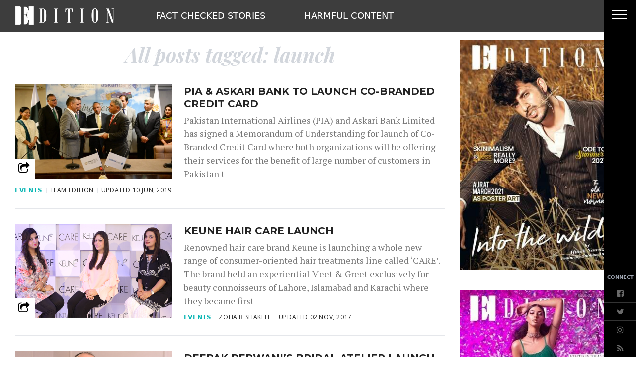

--- FILE ---
content_type: text/html; charset=UTF-8
request_url: https://www.edition.pk/trends/launch
body_size: 13770
content:
<!DOCTYPE html>
<html lang="en">

<head>
        
    <!-- meta -->
    <meta charset="utf-8">
    <meta name="viewport" content="width=device-width,minimum-scale=1,initial-scale=1">
    <!--[if IE]> <meta http-equiv="X-UA-Compatible" content="IE=edge" /> <![endif]-->
    <title>Trends - Launch - Edition</title> 
     <meta name='subject' content='Pakistan&rsquo;s premium Beauty and Fashion Blog' /> 
     <meta name='description' content='Edition.pk is Pakistani Fashion Blog provides daily dose of Beauty, Fashion, Entertainment, Lifestyle and all the events happening in Pakistan.' /> 
     <meta property='fb:app_id' content='2561083540834868' />  
     <meta property='og:locale' content='en_US' /> 
     <link rel='canonical' href='https://www.edition.pk/trends/launch' />   
     
     <link rel='index' href='https://www.edition.pk/trends/launch' />
     <meta name='twitter:image' content='https://www.edition.pk/_img/social-default.jpg' />
     <meta property='og:image' content='https://www.edition.pk/_img/social-default.jpg' />
     <meta itemprop='image' content='https://www.edition.pk/_img/social-default.jpg' />
    <!-- Google tag (gtag.js) -->
    <script async src="https://www.googletagmanager.com/gtag/js?id=G-W6M5496JZB"></script>
    <script>
        window.dataLayer = window.dataLayer || [];
        window.googletag = window.googletag || {cmd: []};
        function gtag(){dataLayer.push(arguments);}
        gtag('js', new Date());
        gtag('config', 'G-W6M5496JZB', {
           send_page_view: false
       });
    </script>
    <script data-infinite='true'>
        // 'Subcategory' is actually Primary Subcategory
        gtag('event', 'page_view', {
            "Category": "Trends","Subcategory": "launch","Categories": "Trends","Subcategory": "launch","content_group": "launch",
            "non_interaction": true
        });
    </script>
            <!-- - - - - start:counters - - - - -->
            <script type='text/javascript' data-infinite='true'>
                function runMyCounter() {
                    Counter.count([{"category":"Trends"},{"category":"Trends.launch"}]);
                }

                // Check the document's state
                if (document.readyState === "interactive" || document.readyState === "complete") {
                    // If already loaded, run it now
                    runMyCounter();
                } else {
                    // Otherwise, wait for the event
                    document.addEventListener("DOMContentLoaded", runMyCounter);
                }
            </script>
        <!-- - - - - end:counters - - - - -->
                
    <link as='style' rel='preload'  href='https://www.edition.pk/_css/newskit.20260114111002.css' media='all' onload="this.onload=null;this.rel='stylesheet'">
    <noscript><link rel='stylesheet'  href='https://www.edition.pk/_css/newskit.20260114111002.css' media='all'></noscript>

    <link as='style' rel='preload'  href='https://www.edition.pk/_css/shame.20251128113722.css?id=bf9b73f8' media='all' onload="this.onload=null;this.rel='stylesheet'">
    <noscript><link rel='stylesheet'  href='https://www.edition.pk/_css/shame.20251128113722.css?id=bf9b73f8' media='all'></noscript>

    <link as='style' rel='preload'  href='https://fonts.googleapis.com/css?family=Montserrat:400,700|Open+Sans:400,700|PT+Serif:400,400i,700,700i|Playfair+Display:400,400i,700,700i' media='all' onload="this.onload=null;this.rel='stylesheet'">
    <noscript><link rel='stylesheet'  href='https://fonts.googleapis.com/css?family=Montserrat:400,700|Open+Sans:400,700|PT+Serif:400,400i,700,700i|Playfair+Display:400,400i,700,700i' media='all'></noscript>

    <link as='style' rel='preload'  href='https://maxcdn.bootstrapcdn.com/font-awesome/4.7.0/css/font-awesome.min.css' media='all' onload="this.onload=null;this.rel='stylesheet'">
    <noscript><link rel='stylesheet'  href='https://maxcdn.bootstrapcdn.com/font-awesome/4.7.0/css/font-awesome.min.css' media='all'></noscript>

    <script  src='https://cdnjs.cloudflare.com/ajax/libs/jquery/3.6.0/jquery.min.js' defer='true'></script>
    <script  src='https://www.edition.pk/_js/all.20260113191223.js?id=b1ab7cda' defer='true'></script>
    
    <link rel='dns-prefetch  preconnect' href='//i.edition.pk'>
    <link rel='dns-prefetch  preconnect' href='//fonts.gstatic.com' crossorigin>
    <link rel='dns-prefetch  preconnect' href='//fonts.googleapis.com'>
    <link rel='dns-prefetch  preconnect' href='//maxcdn.bootstrapcdn.com'>
    <link rel='dns-prefetch  preconnect' href='//cdnjs.cloudflare.com'></head>

<body class="launch  trends  trends-launch">
    <header>
        <div id="mast" class="h-16 fixed overflow-hidden w-full mast z-20 sm:grid flex flex-row items-center opacity-95 bg-black-333 top-0 -sm:top-17 ease-in-out duration-500">
    <a href="/" title="Edition PK" class="">
        <img class=" ml-7.5 max-w-none" width="200" height="60" src="/_img/logo.png" alt="Edition Logo">
        <span class="hidden">Edition PK</span>
    </a>
    <div class="hidden sm:block">
        <nav class="native-hidden leading-none relative grid js-nav ">
    <div class="js-nav-items ml-8 overflow-hidden w-full justify-start items-center whitespace-nowrap">
                    <a title='Fact Checked Stories' href='/fact-checked-stories' class='text-white py-3 ml-8 uppercase text-4.5 px-5'>
                Fact Checked Stories            </a>
                        <a title='Harmful Content' href='/harmful-content' class='text-white py-3 ml-8 uppercase text-4.5 px-5'>
                Harmful Content            </a>
                </div>

    <div class="flex items-center relative text-white">
        <div class="js-nav-sandwich -mt-20">
            <button class="">
                <svg id="navopen" class="block h-6 w-6" stroke="currentColor" fill="none" viewBox="0 0 24 24">
                    <path stroke-linecap="round" stroke-linejoin="round" stroke-width="2" d="M4 6h16M4 12h16M4 18h16"></path>
                </svg>
                <svg id="navclose" class="hidden h-6 w-6" stroke="currentColor" fill="none" viewBox="0 0 24 24">
                    <path stroke-linecap="round" stroke-linejoin="round" stroke-width="2" d="M6 18L18 6M6 6l12 12"></path>
                </svg>
            </button>
        </div>

        <div class="js-nav-dropdown hidden" id="nav-dropdown">
                            <a title='Fact Checked Stories' href='/fact-checked-stories' class='text-white uppercase text-4.5 py-3 px-5'>
                    Fact Checked Stories                </a>
                                <a title='Harmful Content' href='/harmful-content' class='text-white uppercase text-4.5 py-3 px-5'>
                    Harmful Content                </a>
                        </div>
    </div>
</nav>
    </div>
</div>
    </header><div class="sm:mr-16">
    <div id="" class="nknav top-0 block bg-black fixed pl-16 z-100 overflow-y-hidden h-16 sm:h-screen">
        <div class="js-nknav-toggler bg-black absolute top-0 left-0 text-white z-10 w-16 h-16 cursor-pointer overflow-hidden">
            <span class="bg-white block absolute left-4 w-7.5 h-0.75 rotate-0 ease-in-out duration-1000 top-5"></span>
            <span class="bg-white block absolute left-4 w-7.5 h-0.75 rotate-0 ease-in-out duration-1000 top-7"></span>
            <span class="bg-white block absolute left-4 w-7.5 h-0.75 rotate-0 ease-in-out duration-1000 top-7"></span>
            <span class="bg-white block absolute left-4 w-7.5 h-0.75 rotate-0 ease-in-out duration-1000 top-9"></span>
        </div>
        <div class="nknav__wrapper absolute left-0 bottom-0 w-16 transform translate-y-16 ease-in-out duration-500">
            <span class="nknav__header text-gray-400 uppercase text-2.5 leading-none font-semibold mb-2 inline-block text-center w-full">Connect</span>
            <nav class="nknav__social overflow-hidden w-full ml-0 flex flex-col">
                <a class="flex" href="https://www.facebook.com/edition.pk" alt="Facebook" target="_blank">
                    <span class="inline-block w-full text-center overflow-hidden cursor-pointer text-black-600 border-t border-black-333 hover:text-white hover:fb-soc">
                        <i class="fa fa-facebook-square fa-2 text-5 p-2.5"></i>
                    </span>
                </a>
                <a class="flex" href="https://twitter.com/EditionPK" alt="Twitter" target="_blank">
                    <span class="inline-block w-full text-center overflow-hidden cursor-pointer text-black-600 border-t border-black-333 hover:text-white hover:twit-soc">
                        <i class="fa fa-twitter fa-2 text-5 p-2.5"></i>
                    </span>
                </a>
                <a class="flex" href="https://www.instagram.com/edition.pk/" alt="Instagram" target="_blank">
                    <span class="inline-block w-full text-center overflow-hidden cursor-pointer text-black-600 border-t border-black-333 hover:text-white hover:inst-soc">
                        <i class="fa fa-instagram fa-2 text-5 p-2.5"></i>
                    </span>
                </a>
                <a class="flex" href="https://www.edition.pk/feed/rss/" target="_blank">
                    <span class="inline-block w-full text-center overflow-hidden cursor-pointer text-black-600 border-t border-black-333 hover:text-white hover:rss-soc">
                        <i class="fa fa-rss fa-2 text-5 p-2.5"></i>
                    </span>
                </a>
            </nav>
            <div class="nknav__go-to-top bg-white cursor-pointer overflow-hidden w-16 h-16 relative"  id='go-to-top'>
                <i class="fa fa-angle-up fa-3 absolute text-12 left-3.5 top-0 text-black-444 -mt-1"></i>
                <span class="absolute left-3.5 bottom-3.5 font-semibold text-black-444 text-2.5 uppercase">To Top</span>
            </div>
        </div>
        <div class="search__container w-full py-3.5 px-3 h-15">
            
<div class='search-box '>
  <form accept-charset="utf-8" class="form-vertical" method="GET" action="https://www.edition.pk/search">  <input type="hidden" name="cx" value="016184311056644083324:keklfhubwrv">  <input type="hidden" name="cof" value="FORID:10">  <input type="hidden" name="ie" value="UTF-8">  <div class="form-group required"><input class="search  w-2/3  p-1 bg-gray-200 border-gray-300 border outline-none rounded outline-none rounded-none w-full p-3.75 bg-black-555 font-normal h-5 p-3.5 text-2.5 leading-none text-gray-500 uppercase form-control" data-remember="false" placeholder="Search" required id="q" type="text" name="q" value=""></div>  </form></div>        </div>
        <div class="nknav__menu h-screen p-3.5 bg-black-333 w-72">
                            <a title='Our Team' href='/authors' class='text-white py-3.5 text-4 leading-none  flex uppercase'>
                    Our Team                </a>
                                <a title='Contact Us' href='/contact-us' class='text-white py-3.5 text-4 leading-none border-t border-black-444 flex uppercase'>
                    Contact Us                </a>
                        
        </div>
    </div>
</div>

<div class="container max-w-screen-lg max-w-full px-2 sm:px-7.5 pt-20">
    <div class="flex flex-col sm:flex-row">
        <div class="w-full">
            <div class="flex flex-col">
    <div class="w-full">
    
    <div dir='auto' class=' justify-center text-center  justify-center text-center     mb-7.5'><h2  id='all-posts-tagged-launch'  class='badge  inline-flex    text-10  text-center  italic  font-bold  font-playfair-display  text-gray-300  align-middle'>All posts tagged: launch</h2></div>
    <article class='story relative overflow-hidden box    mb-4 pb-4 sm:mb-7.5 sm:pb-7.5 border-b border-gray-200 border-solid' data-id='1011941' id='1011941' data-layout='story' data-tags=''>

    <!-- box/image -->
    <figure class='media    media--left      media--fill    mr-3.75 sm:w-3/8 w-full sm:float-left      mb-0  ' >
        <div class='media__item   bg-black         '><a title="PIA &amp; Askari Bank To Launch Co-Branded Credit Card" href="https://www.edition.pk/news/1011941/pia-askari-bank-to-launch-co-branded-credit-card" target="_self"><picture><img  width="1280" height="720"  src="https://i.edition.pk/wp-content/uploads/2019/05/IMG-20190524-WA0054-1000x600.jpg"  alt="PIA &amp; Askari Bank To Launch Co-Branded Credit Card" title="PIA &amp; Askari Bank To Launch Co-Branded Credit Card"  /></picture></a></div>        
    </figure>

    <!-- box/title cap -->
    <h2 dir='auto' data-layout='story' data-id='1011941'  class='story__title      uppercase  text-5 sm:text-3.5 xl:text-5 font-bold text-black-222 hover:text-gray-999 leading-tight pt-0.5 sm:pb-1.75 font-montserrat    '><a  href='https://www.edition.pk/news/1011941/pia-askari-bank-to-launch-co-branded-credit-card'  class='story__link  '>PIA & Askari Bank To Launch Co-Branded Credit Card</a></h2>


    <!-- box/excerpt -->
    <div dir='auto' class='story__excerpt      hidden sm:block text-3.5 xl:text-4.5 font-pt text-gray-777     mb-1.75'>Pakistan International Airlines (PIA) and Askari Bank Limited has signed a Memorandum of Understanding for launch of Co-Branded Credit Card where both organizations will be offering their services for the benefit of large number of customers in Pakistan t
 
    </div>

    <!-- box/label -->

    <span  id='events'  dir='auto'  class='badge  inline-flex    hidden lg:inline-block text-3 font-bold uppercase tracking-wider leading-none float-left mt-1.75 text-customGreen-100 border-r border-gray-200 border-solid pr-1.75 mr-1.75        align-middle'><span>Events </span></span>
<!-- box/byline --><span dir='auto' class='story__byline    hidden lg:inline-block text-3 float-left uppercase tracking-wider mt-1.75 leading-none font-opensans text-black-222   '><a class='story__byline__link' href='https://www.edition.pk/authors/37/team-edition'>Team Edition</a></span> <!-- box/date --><span class='story__time    hidden lg:inline-block text-3 float-left uppercase tracking-wider mt-1.75 leading-none pl-1.75 ml-1.75 border-l border-gray-200 border-solid font-opensans text-black-222   '>Updated 10 Jun, 2019</span>     <div class="hidden invisible md:inline-block absolute left-0 bottom-0 overflow-hidden h-10 group social-container float-left text-center">
    <span class="bg-white h-10 w-10 float-left cursor-pointer text-black-lightest relative text-left text-6 z-10">
        <i class="fa fa-share-square-o fa-2 absolute left-0 ml-1.75 mt-1.75"></i>
    </span>
    <div class="social__items inline-block overflow-hidden group-hover:translate-x-0 transform -translate-x-40 ease-in-out duration-300">
        <span class="social__item social__item--fb h-10 w-10 float-left text-center relative">
            <a href="#" onclick="window.open('http://www.facebook.com/sharer.php?u=https%3A%2F%2Fwww.edition.pk%2Fpia-askari-bank-to-launch-co-branded-credit-card%2F&t=PIA%20%26%20Askari%20Bank%20To%20Launch%20Co-Branded%20Credit%20Card', 'facebookShare', 'width=626,height=436'); return false;" title="Share on Facebook">
                <i class="absolute text-white p-0.5 mt-1.75 left-0 text-5 ml-1.75 fa fa-facebook fa-2"></i>
            </a>
        </span>
        <span class="social__item social__item--twitter h-10 w-10 float-left text-center relative">
            <a href="#" onclick="window.open('http://twitter.com/share?text=PIA%20%26%20Askari%20Bank%20To%20Launch%20Co-Branded%20Credit%20Card&amp;url=https%3A%2F%2Fwww.edition.pk%2Fpia-askari-bank-to-launch-co-branded-credit-card%2F', 'twitterShare', 'width=626,height=436'); return false;" title="Tweet This Post">
                <i class="absolute text-white p-0.5 mt-1.75 left-0 text-5 ml-1.75 fa fa-twitter fa-2"></i>
            </a>
        </span>
        <span class="social__item social__item--pin h-10 w-10 float-left text-center relative">
            <a href="#" onclick="window.open('http://pinterest.com/pin/create/button/?url=https%3A%2F%2Fwww.edition.pk%2Fpia-askari-bank-to-launch-co-branded-credit-card%2F&amp;media=https%3A%2F%2Fi.edition.pk%2Fwp-content%2Fuploads%2F2019%2F05%2FIMG-20190524-WA0054-1000x600.jpg&amp;description=PIA%20%26%20Askari%20Bank%20To%20Launch%20Co-Branded%20Credit%20Card', 'pinterestShare', 'width=750,height=350'); return false;" title="Pin This Post">
                <i class="absolute text-white p-0.5 mt-1.75 left-0 text-5 ml-1.75 fa fa-pinterest fa-2"></i>
            </a>
        </span>
    </div>
</div>
</article><article class='story relative overflow-hidden box    mb-4 pb-4 sm:mb-7.5 sm:pb-7.5 border-b border-gray-200 border-solid' data-id='1007724' id='1007724' data-layout='story' data-tags=''>

    <!-- box/image -->
    <figure class='media    media--left      media--fill    mr-3.75 sm:w-3/8 w-full sm:float-left      mb-0  ' >
        <div class='media__item   bg-black         '><a title="Keune Hair CARE Launch" href="https://www.edition.pk/news/1007724/keune-hair-care-launch" target="_self"><picture><img  width="968" height="545"  src="https://i.edition.pk/wp-content/uploads/2017/11/Keune.jpg"  alt="Keune Hair CARE Launch" title="Keune Hair CARE Launch"  /></picture></a></div>        
    </figure>

    <!-- box/title cap -->
    <h2 dir='auto' data-layout='story' data-id='1007724'  class='story__title      uppercase  text-5 sm:text-3.5 xl:text-5 font-bold text-black-222 hover:text-gray-999 leading-tight pt-0.5 sm:pb-1.75 font-montserrat    '><a  href='https://www.edition.pk/news/1007724/keune-hair-care-launch'  class='story__link  '>Keune Hair CARE Launch</a></h2>


    <!-- box/excerpt -->
    <div dir='auto' class='story__excerpt      hidden sm:block text-3.5 xl:text-4.5 font-pt text-gray-777     mb-1.75'>Renowned hair care brand Keune is launching a whole new range of consumer-oriented hair treatments line called ‘CARE’. The brand held an experiential Meet &amp; Greet exclusively for beauty connoisseurs of Lahore, Islamabad and Karachi where they became first
 
    </div>

    <!-- box/label -->

    <span  id='events'  dir='auto'  class='badge  inline-flex    hidden lg:inline-block text-3 font-bold uppercase tracking-wider leading-none float-left mt-1.75 text-customGreen-100 border-r border-gray-200 border-solid pr-1.75 mr-1.75        align-middle'><span>Events </span></span>
<!-- box/byline --><span dir='auto' class='story__byline    hidden lg:inline-block text-3 float-left uppercase tracking-wider mt-1.75 leading-none font-opensans text-black-222   '><a class='story__byline__link' href='https://www.edition.pk/authors/9/zohaib-shakeel'>Zohaib Shakeel</a></span> <!-- box/date --><span class='story__time    hidden lg:inline-block text-3 float-left uppercase tracking-wider mt-1.75 leading-none pl-1.75 ml-1.75 border-l border-gray-200 border-solid font-opensans text-black-222   '>Updated 02 Nov, 2017</span>     <div class="hidden invisible md:inline-block absolute left-0 bottom-0 overflow-hidden h-10 group social-container float-left text-center">
    <span class="bg-white h-10 w-10 float-left cursor-pointer text-black-lightest relative text-left text-6 z-10">
        <i class="fa fa-share-square-o fa-2 absolute left-0 ml-1.75 mt-1.75"></i>
    </span>
    <div class="social__items inline-block overflow-hidden group-hover:translate-x-0 transform -translate-x-40 ease-in-out duration-300">
        <span class="social__item social__item--fb h-10 w-10 float-left text-center relative">
            <a href="#" onclick="window.open('http://www.facebook.com/sharer.php?u=https%3A%2F%2Fwww.edition.pk%2Fkeune-hair-care-launch%2F&t=Keune%20Hair%20CARE%20Launch', 'facebookShare', 'width=626,height=436'); return false;" title="Share on Facebook">
                <i class="absolute text-white p-0.5 mt-1.75 left-0 text-5 ml-1.75 fa fa-facebook fa-2"></i>
            </a>
        </span>
        <span class="social__item social__item--twitter h-10 w-10 float-left text-center relative">
            <a href="#" onclick="window.open('http://twitter.com/share?text=Keune%20Hair%20CARE%20Launch&amp;url=https%3A%2F%2Fwww.edition.pk%2Fkeune-hair-care-launch%2F', 'twitterShare', 'width=626,height=436'); return false;" title="Tweet This Post">
                <i class="absolute text-white p-0.5 mt-1.75 left-0 text-5 ml-1.75 fa fa-twitter fa-2"></i>
            </a>
        </span>
        <span class="social__item social__item--pin h-10 w-10 float-left text-center relative">
            <a href="#" onclick="window.open('http://pinterest.com/pin/create/button/?url=https%3A%2F%2Fwww.edition.pk%2Fkeune-hair-care-launch%2F&amp;media=https%3A%2F%2Fi.edition.pk%2Fwp-content%2Fuploads%2F2017%2F11%2FKeune.jpg&amp;description=Keune%20Hair%20CARE%20Launch', 'pinterestShare', 'width=750,height=350'); return false;" title="Pin This Post">
                <i class="absolute text-white p-0.5 mt-1.75 left-0 text-5 ml-1.75 fa fa-pinterest fa-2"></i>
            </a>
        </span>
    </div>
</div>
</article><article class='story relative overflow-hidden box    mb-4 pb-4 sm:mb-7.5 sm:pb-7.5 border-b border-gray-200 border-solid' data-id='1005245' id='1005245' data-layout='story' data-tags=''>

    <!-- box/image -->
    <figure class='media    media--left      media--fill    mr-3.75 sm:w-3/8 w-full sm:float-left      mb-0  ' >
        <div class='media__item   bg-black         '><a title="Deepak Perwani&rsquo;s Bridal Atelier Launch" href="https://www.edition.pk/news/1005245/deepak-perwani-bridal-atelier-launch" target="_self"><picture><img  width="1000" height="600"  src="https://i.edition.pk/wp-content/uploads/2017/04/Deepak-Perwani-Atelier-Launch.jpg"  alt="Deepak Perwani&rsquo;s Bridal Atelier Launch" title="Deepak Perwani&rsquo;s Bridal Atelier Launch"  /></picture></a></div>        
    </figure>

    <!-- box/title cap -->
    <h2 dir='auto' data-layout='story' data-id='1005245'  class='story__title      uppercase  text-5 sm:text-3.5 xl:text-5 font-bold text-black-222 hover:text-gray-999 leading-tight pt-0.5 sm:pb-1.75 font-montserrat    '><a  href='https://www.edition.pk/news/1005245/deepak-perwani-bridal-atelier-launch'  class='story__link  '>Deepak Perwani’s Bridal Atelier Launch</a></h2>


    <!-- box/excerpt -->
    <div dir='auto' class='story__excerpt      hidden sm:block text-3.5 xl:text-4.5 font-pt text-gray-777     mb-1.75'>Deepak Perwani launched his bridal atelier with much fan fare to the effect of models waltzing around in his latest bridal collection. Hair, makeup and choreography for the event was done by Maestro Tariq Amin. The event’s PR was handled by Take ll. Faceb
 
    </div>

    <!-- box/label -->

    <span  id='events'  dir='auto'  class='badge  inline-flex    hidden lg:inline-block text-3 font-bold uppercase tracking-wider leading-none float-left mt-1.75 text-customGreen-100 border-r border-gray-200 border-solid pr-1.75 mr-1.75        align-middle'><span>Events </span></span>
<!-- box/byline --><span dir='auto' class='story__byline    hidden lg:inline-block text-3 float-left uppercase tracking-wider mt-1.75 leading-none font-opensans text-black-222   '><a class='story__byline__link' href='https://www.edition.pk/authors/3/sadaf-chaudhry'>Sadaf Chaudhry</a></span> <!-- box/date --><span class='story__time    hidden lg:inline-block text-3 float-left uppercase tracking-wider mt-1.75 leading-none pl-1.75 ml-1.75 border-l border-gray-200 border-solid font-opensans text-black-222   '>Updated 02 May, 2017</span>     <div class="hidden invisible md:inline-block absolute left-0 bottom-0 overflow-hidden h-10 group social-container float-left text-center">
    <span class="bg-white h-10 w-10 float-left cursor-pointer text-black-lightest relative text-left text-6 z-10">
        <i class="fa fa-share-square-o fa-2 absolute left-0 ml-1.75 mt-1.75"></i>
    </span>
    <div class="social__items inline-block overflow-hidden group-hover:translate-x-0 transform -translate-x-40 ease-in-out duration-300">
        <span class="social__item social__item--fb h-10 w-10 float-left text-center relative">
            <a href="#" onclick="window.open('http://www.facebook.com/sharer.php?u=https%3A%2F%2Fwww.edition.pk%2Fdeepak-perwani-bridal-atelier-launch%2F&t=Deepak%20Perwani%E2%80%99s%20Bridal%20Atelier%20Launch', 'facebookShare', 'width=626,height=436'); return false;" title="Share on Facebook">
                <i class="absolute text-white p-0.5 mt-1.75 left-0 text-5 ml-1.75 fa fa-facebook fa-2"></i>
            </a>
        </span>
        <span class="social__item social__item--twitter h-10 w-10 float-left text-center relative">
            <a href="#" onclick="window.open('http://twitter.com/share?text=Deepak%20Perwani%E2%80%99s%20Bridal%20Atelier%20Launch&amp;url=https%3A%2F%2Fwww.edition.pk%2Fdeepak-perwani-bridal-atelier-launch%2F', 'twitterShare', 'width=626,height=436'); return false;" title="Tweet This Post">
                <i class="absolute text-white p-0.5 mt-1.75 left-0 text-5 ml-1.75 fa fa-twitter fa-2"></i>
            </a>
        </span>
        <span class="social__item social__item--pin h-10 w-10 float-left text-center relative">
            <a href="#" onclick="window.open('http://pinterest.com/pin/create/button/?url=https%3A%2F%2Fwww.edition.pk%2Fdeepak-perwani-bridal-atelier-launch%2F&amp;media=https%3A%2F%2Fi.edition.pk%2Fwp-content%2Fuploads%2F2017%2F04%2FDeepak-Perwani-Atelier-Launch.jpg&amp;description=Deepak%20Perwani%E2%80%99s%20Bridal%20Atelier%20Launch', 'pinterestShare', 'width=750,height=350'); return false;" title="Pin This Post">
                <i class="absolute text-white p-0.5 mt-1.75 left-0 text-5 ml-1.75 fa fa-pinterest fa-2"></i>
            </a>
        </span>
    </div>
</div>
</article><article class='story relative overflow-hidden box    mb-4 pb-4 sm:mb-7.5 sm:pb-7.5 border-b border-gray-200 border-solid' data-id='1004360' id='1004360' data-layout='story' data-tags=''>

    <!-- box/image -->
    <figure class='media    media--left          mr-3.75 sm:w-3/8 w-full sm:float-left      mb-0  ' >
        <div class='media__item   bg-black         '><a title="Atif Aslam Launches the OST of Actor In Law" href="https://www.edition.pk/news/1004360/atif-aslam-launches-the-ost-of-actor-in-law" target="_self"><picture><img  width="1024" height="683"  src="https://i.edition.pk/wp-content/uploads/2016/08/Atif-Aslam-Mehwish-Hayat-Nabeel-Qureshi-Fizza-Ali-Meerza-and-Shani-Arshad-1000x600.jpg"  alt="Atif Aslam Launches the OST of Actor In Law" title="Atif Aslam Launches the OST of Actor In Law"  /></picture></a></div>        
    </figure>

    <!-- box/title cap -->
    <h2 dir='auto' data-layout='story' data-id='1004360'  class='story__title      uppercase  text-5 sm:text-3.5 xl:text-5 font-bold text-black-222 hover:text-gray-999 leading-tight pt-0.5 sm:pb-1.75 font-montserrat    '><a  href='https://www.edition.pk/news/1004360/atif-aslam-launches-the-ost-of-actor-in-law'  class='story__link  '>Atif Aslam Launches the OST of Actor In Law</a></h2>


    <!-- box/excerpt -->
    <div dir='auto' class='story__excerpt      hidden sm:block text-3.5 xl:text-4.5 font-pt text-gray-777     mb-1.75'>In an exclusive music launch event, the nation’s heartthrob AtifAslam launched the album for the upcoming social comedy film “Actor in Law”. Ahmed Ali Butt hosted the event, which featured a performance by Atif along with the full attendance of cast and c
 
    </div>

    <!-- box/label -->

    <span  id='entertainment'  dir='auto'  class='badge  inline-flex    hidden lg:inline-block text-3 font-bold uppercase tracking-wider leading-none float-left mt-1.75 text-customGreen-100 border-r border-gray-200 border-solid pr-1.75 mr-1.75        align-middle'><span>Entertainment </span></span>
<!-- box/byline --><span dir='auto' class='story__byline    hidden lg:inline-block text-3 float-left uppercase tracking-wider mt-1.75 leading-none font-opensans text-black-222   '><a class='story__byline__link' href='https://www.edition.pk/authors/9/zohaib-shakeel'>Zohaib Shakeel</a></span> <!-- box/date --><span class='story__time    hidden lg:inline-block text-3 float-left uppercase tracking-wider mt-1.75 leading-none pl-1.75 ml-1.75 border-l border-gray-200 border-solid font-opensans text-black-222   '>Updated 24 Aug, 2016</span>     <div class="hidden invisible md:inline-block absolute left-0 bottom-0 overflow-hidden h-10 group social-container float-left text-center">
    <span class="bg-white h-10 w-10 float-left cursor-pointer text-black-lightest relative text-left text-6 z-10">
        <i class="fa fa-share-square-o fa-2 absolute left-0 ml-1.75 mt-1.75"></i>
    </span>
    <div class="social__items inline-block overflow-hidden group-hover:translate-x-0 transform -translate-x-40 ease-in-out duration-300">
        <span class="social__item social__item--fb h-10 w-10 float-left text-center relative">
            <a href="#" onclick="window.open('http://www.facebook.com/sharer.php?u=https%3A%2F%2Fwww.edition.pk%2Fatif-aslam-launches-the-ost-of-actor-in-law%2F&t=Atif%20Aslam%20Launches%20the%20OST%20of%20Actor%20In%20Law', 'facebookShare', 'width=626,height=436'); return false;" title="Share on Facebook">
                <i class="absolute text-white p-0.5 mt-1.75 left-0 text-5 ml-1.75 fa fa-facebook fa-2"></i>
            </a>
        </span>
        <span class="social__item social__item--twitter h-10 w-10 float-left text-center relative">
            <a href="#" onclick="window.open('http://twitter.com/share?text=Atif%20Aslam%20Launches%20the%20OST%20of%20Actor%20In%20Law&amp;url=https%3A%2F%2Fwww.edition.pk%2Fatif-aslam-launches-the-ost-of-actor-in-law%2F', 'twitterShare', 'width=626,height=436'); return false;" title="Tweet This Post">
                <i class="absolute text-white p-0.5 mt-1.75 left-0 text-5 ml-1.75 fa fa-twitter fa-2"></i>
            </a>
        </span>
        <span class="social__item social__item--pin h-10 w-10 float-left text-center relative">
            <a href="#" onclick="window.open('http://pinterest.com/pin/create/button/?url=https%3A%2F%2Fwww.edition.pk%2Fatif-aslam-launches-the-ost-of-actor-in-law%2F&amp;media=https%3A%2F%2Fi.edition.pk%2Fwp-content%2Fuploads%2F2016%2F08%2FAtif-Aslam-Mehwish-Hayat-Nabeel-Qureshi-Fizza-Ali-Meerza-and-Shani-Arshad-1000x600.jpg&amp;description=Atif%20Aslam%20Launches%20the%20OST%20of%20Actor%20In%20Law', 'pinterestShare', 'width=750,height=350'); return false;" title="Pin This Post">
                <i class="absolute text-white p-0.5 mt-1.75 left-0 text-5 ml-1.75 fa fa-pinterest fa-2"></i>
            </a>
        </span>
    </div>
</div>
</article><article class='story relative overflow-hidden box    mb-4 pb-4 sm:mb-7.5 sm:pb-7.5 border-b border-gray-200 border-solid' data-id='1004264' id='1004264' data-layout='story' data-tags=''>

    <!-- box/image -->
    <figure class='media    media--left          mr-3.75 sm:w-3/8 w-full sm:float-left      mb-0  ' >
        <div class='media__item   bg-black         '><a title="Emporium Mall opens in Lahore" href="https://www.edition.pk/news/1004264/emporium-mall-opens-in-lahore" target="_self"><picture><img  width="960" height="640"  src="https://i.edition.pk/wp-content/uploads/2016/07/Emporium-Mall-3-with-logo-960x600.jpg"  alt="Emporium Mall opens in Lahore" title="Emporium Mall opens in Lahore"  /></picture></a></div>        
    </figure>

    <!-- box/title cap -->
    <h2 dir='auto' data-layout='story' data-id='1004264'  class='story__title      uppercase  text-5 sm:text-3.5 xl:text-5 font-bold text-black-222 hover:text-gray-999 leading-tight pt-0.5 sm:pb-1.75 font-montserrat    '><a  href='https://www.edition.pk/news/1004264/emporium-mall-opens-in-lahore'  class='story__link  '>Emporium Mall opens in Lahore</a></h2>


    <!-- box/excerpt -->
    <div dir='auto' class='story__excerpt      hidden sm:block text-3.5 xl:text-4.5 font-pt text-gray-777     mb-1.75'>Lahore welcomed Emporium Mall at the end of June with open arms. The newly launched mega mall is located in Johar Town and boasts a variety of branded shops. The idea behind the launch of this mall in the heart of Pakistan is to boost the retail industry 
 
    </div>

    <!-- box/label -->

    <span  id='events'  dir='auto'  class='badge  inline-flex    hidden lg:inline-block text-3 font-bold uppercase tracking-wider leading-none float-left mt-1.75 text-customGreen-100 border-r border-gray-200 border-solid pr-1.75 mr-1.75        align-middle'><span>Events </span></span>
<!-- box/byline --><span dir='auto' class='story__byline    hidden lg:inline-block text-3 float-left uppercase tracking-wider mt-1.75 leading-none font-opensans text-black-222   '><a class='story__byline__link' href='https://www.edition.pk/authors/2/saba-chaudry'>Saba Chaudry</a></span> <!-- box/date --><span class='story__time    hidden lg:inline-block text-3 float-left uppercase tracking-wider mt-1.75 leading-none pl-1.75 ml-1.75 border-l border-gray-200 border-solid font-opensans text-black-222   '>Updated 19 Aug, 2016</span>     <div class="hidden invisible md:inline-block absolute left-0 bottom-0 overflow-hidden h-10 group social-container float-left text-center">
    <span class="bg-white h-10 w-10 float-left cursor-pointer text-black-lightest relative text-left text-6 z-10">
        <i class="fa fa-share-square-o fa-2 absolute left-0 ml-1.75 mt-1.75"></i>
    </span>
    <div class="social__items inline-block overflow-hidden group-hover:translate-x-0 transform -translate-x-40 ease-in-out duration-300">
        <span class="social__item social__item--fb h-10 w-10 float-left text-center relative">
            <a href="#" onclick="window.open('http://www.facebook.com/sharer.php?u=https%3A%2F%2Fwww.edition.pk%2Femporium-mall-opens-in-lahore%2F&t=Emporium%20Mall%20opens%20in%20Lahore', 'facebookShare', 'width=626,height=436'); return false;" title="Share on Facebook">
                <i class="absolute text-white p-0.5 mt-1.75 left-0 text-5 ml-1.75 fa fa-facebook fa-2"></i>
            </a>
        </span>
        <span class="social__item social__item--twitter h-10 w-10 float-left text-center relative">
            <a href="#" onclick="window.open('http://twitter.com/share?text=Emporium%20Mall%20opens%20in%20Lahore&amp;url=https%3A%2F%2Fwww.edition.pk%2Femporium-mall-opens-in-lahore%2F', 'twitterShare', 'width=626,height=436'); return false;" title="Tweet This Post">
                <i class="absolute text-white p-0.5 mt-1.75 left-0 text-5 ml-1.75 fa fa-twitter fa-2"></i>
            </a>
        </span>
        <span class="social__item social__item--pin h-10 w-10 float-left text-center relative">
            <a href="#" onclick="window.open('http://pinterest.com/pin/create/button/?url=https%3A%2F%2Fwww.edition.pk%2Femporium-mall-opens-in-lahore%2F&amp;media=https%3A%2F%2Fi.edition.pk%2Fwp-content%2Fuploads%2F2016%2F07%2FEmporium-Mall-3-with-logo-960x600.jpg&amp;description=Emporium%20Mall%20opens%20in%20Lahore', 'pinterestShare', 'width=750,height=350'); return false;" title="Pin This Post">
                <i class="absolute text-white p-0.5 mt-1.75 left-0 text-5 ml-1.75 fa fa-pinterest fa-2"></i>
            </a>
        </span>
    </div>
</div>
</article><article class='story relative overflow-hidden box    mb-4 pb-4 sm:mb-7.5 sm:pb-7.5 border-b border-gray-200 border-solid' data-id='1003382' id='1003382' data-layout='story' data-tags=''>

    <!-- box/image -->
    <figure class='media    media--left      media--fill    mr-3.75 sm:w-3/8 w-full sm:float-left      mb-0  ' >
        <div class='media__item   bg-black         '><a title="HSY reaches out to the coast" href="https://www.edition.pk/news/1003382/hsy-reaches-out-to-the-coast" target="_self"><picture><img  width="968" height="545"  src="https://i.edition.pk/wp-content/uploads/2016/05/HSY-dolmen-mall-store.jpg"  alt="HSY reaches out to the coast" title="HSY reaches out to the coast"  /></picture></a></div>        
    </figure>

    <!-- box/title cap -->
    <h2 dir='auto' data-layout='story' data-id='1003382'  class='story__title      uppercase  text-5 sm:text-3.5 xl:text-5 font-bold text-black-222 hover:text-gray-999 leading-tight pt-0.5 sm:pb-1.75 font-montserrat    '><a  href='https://www.edition.pk/news/1003382/hsy-reaches-out-to-the-coast'  class='story__link  '>HSY reaches out to the coast</a></h2>


    <!-- box/excerpt -->
    <div dir='auto' class='story__excerpt      hidden sm:block text-3.5 xl:text-4.5 font-pt text-gray-777     mb-1.75'>Following up on his expansion plan, Hassan Sheheryar Yasin recently opened the doors to his first ever store in Karachi at Dolmen Mall. The flagship store has everything from separates to daily wear, formals to semi formals, starting at the minimal price 
 
    </div>

    <!-- box/label -->

    <span  id='events'  dir='auto'  class='badge  inline-flex    hidden lg:inline-block text-3 font-bold uppercase tracking-wider leading-none float-left mt-1.75 text-customGreen-100 border-r border-gray-200 border-solid pr-1.75 mr-1.75        align-middle'><span>Events </span></span>
<!-- box/byline --><span dir='auto' class='story__byline    hidden lg:inline-block text-3 float-left uppercase tracking-wider mt-1.75 leading-none font-opensans text-black-222   '><a class='story__byline__link' href='https://www.edition.pk/authors/2/saba-chaudry'>Saba Chaudry</a></span> <!-- box/date --><span class='story__time    hidden lg:inline-block text-3 float-left uppercase tracking-wider mt-1.75 leading-none pl-1.75 ml-1.75 border-l border-gray-200 border-solid font-opensans text-black-222   '>Updated 26 May, 2016</span>     <div class="hidden invisible md:inline-block absolute left-0 bottom-0 overflow-hidden h-10 group social-container float-left text-center">
    <span class="bg-white h-10 w-10 float-left cursor-pointer text-black-lightest relative text-left text-6 z-10">
        <i class="fa fa-share-square-o fa-2 absolute left-0 ml-1.75 mt-1.75"></i>
    </span>
    <div class="social__items inline-block overflow-hidden group-hover:translate-x-0 transform -translate-x-40 ease-in-out duration-300">
        <span class="social__item social__item--fb h-10 w-10 float-left text-center relative">
            <a href="#" onclick="window.open('http://www.facebook.com/sharer.php?u=https%3A%2F%2Fwww.edition.pk%2Fhsy-reaches-out-to-the-coast%2F&t=HSY%20reaches%20out%20to%20the%20coast', 'facebookShare', 'width=626,height=436'); return false;" title="Share on Facebook">
                <i class="absolute text-white p-0.5 mt-1.75 left-0 text-5 ml-1.75 fa fa-facebook fa-2"></i>
            </a>
        </span>
        <span class="social__item social__item--twitter h-10 w-10 float-left text-center relative">
            <a href="#" onclick="window.open('http://twitter.com/share?text=HSY%20reaches%20out%20to%20the%20coast&amp;url=https%3A%2F%2Fwww.edition.pk%2Fhsy-reaches-out-to-the-coast%2F', 'twitterShare', 'width=626,height=436'); return false;" title="Tweet This Post">
                <i class="absolute text-white p-0.5 mt-1.75 left-0 text-5 ml-1.75 fa fa-twitter fa-2"></i>
            </a>
        </span>
        <span class="social__item social__item--pin h-10 w-10 float-left text-center relative">
            <a href="#" onclick="window.open('http://pinterest.com/pin/create/button/?url=https%3A%2F%2Fwww.edition.pk%2Fhsy-reaches-out-to-the-coast%2F&amp;media=https%3A%2F%2Fi.edition.pk%2Fwp-content%2Fuploads%2F2016%2F05%2FHSY-dolmen-mall-store.jpg&amp;description=HSY%20reaches%20out%20to%20the%20coast', 'pinterestShare', 'width=750,height=350'); return false;" title="Pin This Post">
                <i class="absolute text-white p-0.5 mt-1.75 left-0 text-5 ml-1.75 fa fa-pinterest fa-2"></i>
            </a>
        </span>
    </div>
</div>
</article><article class='story relative overflow-hidden box    mb-4 pb-4 sm:mb-7.5 sm:pb-7.5 border-b border-gray-200 border-solid' data-id='1002684' id='1002684' data-layout='story' data-tags=''>

    <!-- box/image -->
    <figure class='media    media--left      media--fill    mr-3.75 sm:w-3/8 w-full sm:float-left      mb-0  ' >
        <div class='media__item   bg-black         '><a title="#MeetupWithOrient" href="https://www.edition.pk/news/1002684/meetupwithorient" target="_self"><picture><img  width="968" height="545"  src="https://i.edition.pk/wp-content/uploads/2015/06/MeetupWithOrient.jpg"  alt="#MeetupWithOrient" title="#MeetupWithOrient"  /></picture></a></div>        
    </figure>

    <!-- box/title cap -->
    <h2 dir='auto' data-layout='story' data-id='1002684'  class='story__title      uppercase  text-5 sm:text-3.5 xl:text-5 font-bold text-black-222 hover:text-gray-999 leading-tight pt-0.5 sm:pb-1.75 font-montserrat    '><a  href='https://www.edition.pk/news/1002684/meetupwithorient'  class='story__link  '>#MeetupWithOrient</a></h2>


    <!-- box/excerpt -->
    <div dir='auto' class='story__excerpt      hidden sm:block text-3.5 xl:text-4.5 font-pt text-gray-777     mb-1.75'>Orient Premium Festival Collection 2015 “Pastel fresh buds and jeweled shades blended together in perfect harmony to forge an unmistakable style statement.” With the Eid almost around the corner, there’s only one thing on every girl’s mind: her Eid ensemb
 
    </div>

    <!-- box/label -->

    <span  id='events'  dir='auto'  class='badge  inline-flex    hidden lg:inline-block text-3 font-bold uppercase tracking-wider leading-none float-left mt-1.75 text-customGreen-100 border-r border-gray-200 border-solid pr-1.75 mr-1.75        align-middle'><span>Events </span></span>
<!-- box/byline --><span dir='auto' class='story__byline    hidden lg:inline-block text-3 float-left uppercase tracking-wider mt-1.75 leading-none font-opensans text-black-222   '><a class='story__byline__link' href='https://www.edition.pk/authors/3/sadaf-chaudhry'>Sadaf Chaudhry</a></span> <!-- box/date --><span class='story__time    hidden lg:inline-block text-3 float-left uppercase tracking-wider mt-1.75 leading-none pl-1.75 ml-1.75 border-l border-gray-200 border-solid font-opensans text-black-222   '> 14 Jun, 2015</span>     <div class="hidden invisible md:inline-block absolute left-0 bottom-0 overflow-hidden h-10 group social-container float-left text-center">
    <span class="bg-white h-10 w-10 float-left cursor-pointer text-black-lightest relative text-left text-6 z-10">
        <i class="fa fa-share-square-o fa-2 absolute left-0 ml-1.75 mt-1.75"></i>
    </span>
    <div class="social__items inline-block overflow-hidden group-hover:translate-x-0 transform -translate-x-40 ease-in-out duration-300">
        <span class="social__item social__item--fb h-10 w-10 float-left text-center relative">
            <a href="#" onclick="window.open('http://www.facebook.com/sharer.php?u=https%3A%2F%2Fwww.edition.pk%2Fmeetupwithorient%2F&t=%23MeetupWithOrient', 'facebookShare', 'width=626,height=436'); return false;" title="Share on Facebook">
                <i class="absolute text-white p-0.5 mt-1.75 left-0 text-5 ml-1.75 fa fa-facebook fa-2"></i>
            </a>
        </span>
        <span class="social__item social__item--twitter h-10 w-10 float-left text-center relative">
            <a href="#" onclick="window.open('http://twitter.com/share?text=%23MeetupWithOrient&amp;url=https%3A%2F%2Fwww.edition.pk%2Fmeetupwithorient%2F', 'twitterShare', 'width=626,height=436'); return false;" title="Tweet This Post">
                <i class="absolute text-white p-0.5 mt-1.75 left-0 text-5 ml-1.75 fa fa-twitter fa-2"></i>
            </a>
        </span>
        <span class="social__item social__item--pin h-10 w-10 float-left text-center relative">
            <a href="#" onclick="window.open('http://pinterest.com/pin/create/button/?url=https%3A%2F%2Fwww.edition.pk%2Fmeetupwithorient%2F&amp;media=https%3A%2F%2Fi.edition.pk%2Fwp-content%2Fuploads%2F2015%2F06%2FMeetupWithOrient.jpg&amp;description=%23MeetupWithOrient', 'pinterestShare', 'width=750,height=350'); return false;" title="Pin This Post">
                <i class="absolute text-white p-0.5 mt-1.75 left-0 text-5 ml-1.75 fa fa-pinterest fa-2"></i>
            </a>
        </span>
    </div>
</div>
</article><article class='story relative overflow-hidden box    mb-4 pb-4 sm:mb-7.5 sm:pb-7.5 border-b border-gray-200 border-solid' data-id='1002643' id='1002643' data-layout='story' data-tags=''>

    <!-- box/image -->
    <figure class='media    media--left      media--fill    mr-3.75 sm:w-3/8 w-full sm:float-left      mb-0  ' >
        <div class='media__item   bg-black         '><a title="BeechTree opens doors to it&rsquo;s biggest outlet" href="https://www.edition.pk/news/1002643/beechtree-opens-doors-to-its-biggest-outlet" target="_self"><picture><img  width="1000" height="591"  src="https://i.edition.pk/wp-content/uploads/2015/06/Models-wearing-BeechTree-2-1000x591.jpg"  alt="BeechTree opens doors to it&rsquo;s biggest outlet" title="BeechTree opens doors to it&rsquo;s biggest outlet"  /></picture></a></div>        
    </figure>

    <!-- box/title cap -->
    <h2 dir='auto' data-layout='story' data-id='1002643'  class='story__title      uppercase  text-5 sm:text-3.5 xl:text-5 font-bold text-black-222 hover:text-gray-999 leading-tight pt-0.5 sm:pb-1.75 font-montserrat    '><a  href='https://www.edition.pk/news/1002643/beechtree-opens-doors-to-its-biggest-outlet'  class='story__link  '>BeechTree opens doors to it’s biggest outlet</a></h2>


    <!-- box/excerpt -->
    <div dir='auto' class='story__excerpt      hidden sm:block text-3.5 xl:text-4.5 font-pt text-gray-777     mb-1.75'>New store openings are all the rage lately on the Pakistani fashion scene and nobody wants to be left behind. Following suit, BeechTree opens doors to it’s biggest outlet in Dolmen Mall Clifton, Karachi. The launch was accompanied by an exclusive fashion 
 
    </div>

    <!-- box/label -->

    <span  id='events'  dir='auto'  class='badge  inline-flex    hidden lg:inline-block text-3 font-bold uppercase tracking-wider leading-none float-left mt-1.75 text-customGreen-100 border-r border-gray-200 border-solid pr-1.75 mr-1.75        align-middle'><span>Events </span></span>
<!-- box/byline --><span dir='auto' class='story__byline    hidden lg:inline-block text-3 float-left uppercase tracking-wider mt-1.75 leading-none font-opensans text-black-222   '><a class='story__byline__link' href='https://www.edition.pk/authors/2/saba-chaudry'>Saba Chaudry</a></span> <!-- box/date --><span class='story__time    hidden lg:inline-block text-3 float-left uppercase tracking-wider mt-1.75 leading-none pl-1.75 ml-1.75 border-l border-gray-200 border-solid font-opensans text-black-222   '> 01 Jun, 2015</span>     <div class="hidden invisible md:inline-block absolute left-0 bottom-0 overflow-hidden h-10 group social-container float-left text-center">
    <span class="bg-white h-10 w-10 float-left cursor-pointer text-black-lightest relative text-left text-6 z-10">
        <i class="fa fa-share-square-o fa-2 absolute left-0 ml-1.75 mt-1.75"></i>
    </span>
    <div class="social__items inline-block overflow-hidden group-hover:translate-x-0 transform -translate-x-40 ease-in-out duration-300">
        <span class="social__item social__item--fb h-10 w-10 float-left text-center relative">
            <a href="#" onclick="window.open('http://www.facebook.com/sharer.php?u=https%3A%2F%2Fwww.edition.pk%2Fbeechtree-opens-doors-to-its-biggest-outlet%2F&t=BeechTree%20opens%20doors%20to%20it%E2%80%99s%20biggest%20outlet', 'facebookShare', 'width=626,height=436'); return false;" title="Share on Facebook">
                <i class="absolute text-white p-0.5 mt-1.75 left-0 text-5 ml-1.75 fa fa-facebook fa-2"></i>
            </a>
        </span>
        <span class="social__item social__item--twitter h-10 w-10 float-left text-center relative">
            <a href="#" onclick="window.open('http://twitter.com/share?text=BeechTree%20opens%20doors%20to%20it%E2%80%99s%20biggest%20outlet&amp;url=https%3A%2F%2Fwww.edition.pk%2Fbeechtree-opens-doors-to-its-biggest-outlet%2F', 'twitterShare', 'width=626,height=436'); return false;" title="Tweet This Post">
                <i class="absolute text-white p-0.5 mt-1.75 left-0 text-5 ml-1.75 fa fa-twitter fa-2"></i>
            </a>
        </span>
        <span class="social__item social__item--pin h-10 w-10 float-left text-center relative">
            <a href="#" onclick="window.open('http://pinterest.com/pin/create/button/?url=https%3A%2F%2Fwww.edition.pk%2Fbeechtree-opens-doors-to-its-biggest-outlet%2F&amp;media=https%3A%2F%2Fi.edition.pk%2Fwp-content%2Fuploads%2F2015%2F06%2FModels-wearing-BeechTree-2-1000x591.jpg&amp;description=BeechTree%20opens%20doors%20to%20it%E2%80%99s%20biggest%20outlet', 'pinterestShare', 'width=750,height=350'); return false;" title="Pin This Post">
                <i class="absolute text-white p-0.5 mt-1.75 left-0 text-5 ml-1.75 fa fa-pinterest fa-2"></i>
            </a>
        </span>
    </div>
</div>
</article><article class='story relative overflow-hidden box    mb-4 pb-4 sm:mb-7.5 sm:pb-7.5 border-b border-gray-200 border-solid' data-id='1002503' id='1002503' data-layout='story' data-tags=''>

    <!-- box/image -->
    <figure class='media    media--left      media--fill    mr-3.75 sm:w-3/8 w-full sm:float-left      mb-0  ' >
        <div class='media__item   bg-black         '><a title="Sana Safinaz opens flagship store in Lahore" href="https://www.edition.pk/news/1002503/sana-safinaz-opens-flagship-store-in-lahore" target="_self"><picture><img  width="968" height="545"  src="https://i.edition.pk/wp-content/uploads/2015/05/Sana-Safinaz-opens-flagship-store-in-lahore.jpg"  alt="Sana Safinaz opens flagship store in Lahore" title="Sana Safinaz opens flagship store in Lahore"  /></picture></a></div>        
    </figure>

    <!-- box/title cap -->
    <h2 dir='auto' data-layout='story' data-id='1002503'  class='story__title      uppercase  text-5 sm:text-3.5 xl:text-5 font-bold text-black-222 hover:text-gray-999 leading-tight pt-0.5 sm:pb-1.75 font-montserrat    '><a  href='https://www.edition.pk/news/1002503/sana-safinaz-opens-flagship-store-in-lahore'  class='story__link  '>Sana Safinaz opens flagship store in Lahore</a></h2>


    <!-- box/excerpt -->
    <div dir='auto' class='story__excerpt      hidden sm:block text-3.5 xl:text-4.5 font-pt text-gray-777     mb-1.75'>Flamboyant retail &amp; fashion brand Sana Safinaz opened the doors to their new flagship store in Lahore, this is the design duo’s largest stand-alone retail space by far, which houses prêt, luxury prêt, unstitched fabric and accessories range by the coveted
 
    </div>

    <!-- box/label -->

    <span  id='events'  dir='auto'  class='badge  inline-flex    hidden lg:inline-block text-3 font-bold uppercase tracking-wider leading-none float-left mt-1.75 text-customGreen-100 border-r border-gray-200 border-solid pr-1.75 mr-1.75        align-middle'><span>Events </span></span>
<!-- box/byline --><span dir='auto' class='story__byline    hidden lg:inline-block text-3 float-left uppercase tracking-wider mt-1.75 leading-none font-opensans text-black-222   '><a class='story__byline__link' href='https://www.edition.pk/authors/2/saba-chaudry'>Saba Chaudry</a></span> <!-- box/date --><span class='story__time    hidden lg:inline-block text-3 float-left uppercase tracking-wider mt-1.75 leading-none pl-1.75 ml-1.75 border-l border-gray-200 border-solid font-opensans text-black-222   '>Updated 22 May, 2015</span>     <div class="hidden invisible md:inline-block absolute left-0 bottom-0 overflow-hidden h-10 group social-container float-left text-center">
    <span class="bg-white h-10 w-10 float-left cursor-pointer text-black-lightest relative text-left text-6 z-10">
        <i class="fa fa-share-square-o fa-2 absolute left-0 ml-1.75 mt-1.75"></i>
    </span>
    <div class="social__items inline-block overflow-hidden group-hover:translate-x-0 transform -translate-x-40 ease-in-out duration-300">
        <span class="social__item social__item--fb h-10 w-10 float-left text-center relative">
            <a href="#" onclick="window.open('http://www.facebook.com/sharer.php?u=https%3A%2F%2Fwww.edition.pk%2Fsana-safinaz-opens-flagship-store-in-lahore%2F&t=Sana%20Safinaz%20opens%20flagship%20store%20in%20Lahore', 'facebookShare', 'width=626,height=436'); return false;" title="Share on Facebook">
                <i class="absolute text-white p-0.5 mt-1.75 left-0 text-5 ml-1.75 fa fa-facebook fa-2"></i>
            </a>
        </span>
        <span class="social__item social__item--twitter h-10 w-10 float-left text-center relative">
            <a href="#" onclick="window.open('http://twitter.com/share?text=Sana%20Safinaz%20opens%20flagship%20store%20in%20Lahore&amp;url=https%3A%2F%2Fwww.edition.pk%2Fsana-safinaz-opens-flagship-store-in-lahore%2F', 'twitterShare', 'width=626,height=436'); return false;" title="Tweet This Post">
                <i class="absolute text-white p-0.5 mt-1.75 left-0 text-5 ml-1.75 fa fa-twitter fa-2"></i>
            </a>
        </span>
        <span class="social__item social__item--pin h-10 w-10 float-left text-center relative">
            <a href="#" onclick="window.open('http://pinterest.com/pin/create/button/?url=https%3A%2F%2Fwww.edition.pk%2Fsana-safinaz-opens-flagship-store-in-lahore%2F&amp;media=https%3A%2F%2Fi.edition.pk%2Fwp-content%2Fuploads%2F2015%2F05%2FSana-Safinaz-opens-flagship-store-in-lahore.jpg&amp;description=Sana%20Safinaz%20opens%20flagship%20store%20in%20Lahore', 'pinterestShare', 'width=750,height=350'); return false;" title="Pin This Post">
                <i class="absolute text-white p-0.5 mt-1.75 left-0 text-5 ml-1.75 fa fa-pinterest fa-2"></i>
            </a>
        </span>
    </div>
</div>
</article><article class='story relative overflow-hidden box    mb-4 pb-4 sm:mb-7.5 sm:pb-7.5 border-b border-gray-200 border-solid' data-id='1002427' id='1002427' data-layout='story' data-tags=''>

    <!-- box/image -->
    <figure class='media    media--left      media--fill    mr-3.75 sm:w-3/8 w-full sm:float-left      mb-0  ' >
        <div class='media__item   bg-black         '><a title="MANGO Store Launch in Islamabad" href="https://www.edition.pk/news/1002427/mango-store-launch-in-islamabad" target="_self"><picture><img  width="968" height="545"  src="https://i.edition.pk/wp-content/uploads/2016/08/Cover-July.jpg"  alt="MANGO Store Launch in Islamabad" title="MANGO Store Launch in Islamabad"  /></picture></a></div>        
    </figure>

    <!-- box/title cap -->
    <h2 dir='auto' data-layout='story' data-id='1002427'  class='story__title      uppercase  text-5 sm:text-3.5 xl:text-5 font-bold text-black-222 hover:text-gray-999 leading-tight pt-0.5 sm:pb-1.75 font-montserrat    '><a  href='https://www.edition.pk/news/1002427/mango-store-launch-in-islamabad'  class='story__link  '>MANGO Store Launch in Islamabad</a></h2>


    <!-- box/excerpt -->
    <div dir='auto' class='story__excerpt      hidden sm:block text-3.5 xl:text-4.5 font-pt text-gray-777     mb-1.75'>MANGO opened the doors to it’s third store in Pakistan with the launch of its Spring/Summer 2015 Collection on 7th May at Centaurus Mall, Islamabad. The collection is inspired by the 70’s approaching romanticism, bohemian and carefree style. MANGO has als
 
    </div>

    <!-- box/label -->

    <span  id='events'  dir='auto'  class='badge  inline-flex    hidden lg:inline-block text-3 font-bold uppercase tracking-wider leading-none float-left mt-1.75 text-customGreen-100 border-r border-gray-200 border-solid pr-1.75 mr-1.75        align-middle'><span>Events </span></span>
<!-- box/byline --><span dir='auto' class='story__byline    hidden lg:inline-block text-3 float-left uppercase tracking-wider mt-1.75 leading-none font-opensans text-black-222   '><a class='story__byline__link' href='https://www.edition.pk/authors/6/fatemah-sajwani'>Fatemah Sajwani</a></span> <!-- box/date --><span class='story__time    hidden lg:inline-block text-3 float-left uppercase tracking-wider mt-1.75 leading-none pl-1.75 ml-1.75 border-l border-gray-200 border-solid font-opensans text-black-222   '>Updated 15 May, 2015</span>     <div class="hidden invisible md:inline-block absolute left-0 bottom-0 overflow-hidden h-10 group social-container float-left text-center">
    <span class="bg-white h-10 w-10 float-left cursor-pointer text-black-lightest relative text-left text-6 z-10">
        <i class="fa fa-share-square-o fa-2 absolute left-0 ml-1.75 mt-1.75"></i>
    </span>
    <div class="social__items inline-block overflow-hidden group-hover:translate-x-0 transform -translate-x-40 ease-in-out duration-300">
        <span class="social__item social__item--fb h-10 w-10 float-left text-center relative">
            <a href="#" onclick="window.open('http://www.facebook.com/sharer.php?u=https%3A%2F%2Fwww.edition.pk%2Fmango-store-launch-in-islamabad%2F&t=MANGO%20Store%20Launch%20in%20Islamabad', 'facebookShare', 'width=626,height=436'); return false;" title="Share on Facebook">
                <i class="absolute text-white p-0.5 mt-1.75 left-0 text-5 ml-1.75 fa fa-facebook fa-2"></i>
            </a>
        </span>
        <span class="social__item social__item--twitter h-10 w-10 float-left text-center relative">
            <a href="#" onclick="window.open('http://twitter.com/share?text=MANGO%20Store%20Launch%20in%20Islamabad&amp;url=https%3A%2F%2Fwww.edition.pk%2Fmango-store-launch-in-islamabad%2F', 'twitterShare', 'width=626,height=436'); return false;" title="Tweet This Post">
                <i class="absolute text-white p-0.5 mt-1.75 left-0 text-5 ml-1.75 fa fa-twitter fa-2"></i>
            </a>
        </span>
        <span class="social__item social__item--pin h-10 w-10 float-left text-center relative">
            <a href="#" onclick="window.open('http://pinterest.com/pin/create/button/?url=https%3A%2F%2Fwww.edition.pk%2Fmango-store-launch-in-islamabad%2F&amp;media=https%3A%2F%2Fi.edition.pk%2Fwp-content%2Fuploads%2F2016%2F08%2FCover-July.jpg&amp;description=MANGO%20Store%20Launch%20in%20Islamabad', 'pinterestShare', 'width=750,height=350'); return false;" title="Pin This Post">
                <i class="absolute text-white p-0.5 mt-1.75 left-0 text-5 ml-1.75 fa fa-pinterest fa-2"></i>
            </a>
        </span>
    </div>
</div>
</article><article class='story relative overflow-hidden box    mb-4 pb-4 sm:mb-7.5 sm:pb-7.5 border-b border-gray-200 border-solid' data-id='1002142' id='1002142' data-layout='story' data-tags=''>

    <!-- box/image -->
    <figure class='media    media--left      media--fill    mr-3.75 sm:w-3/8 w-full sm:float-left      mb-0  ' >
        <div class='media__item   bg-black         '><a title="Signature Kitchens launch by Interwood" href="https://www.edition.pk/news/1002142/signature-kitchens-launch-by-interwood" target="_self"><picture><img  width="968" height="545"  src="https://i.edition.pk/wp-content/uploads/2015/04/Signature-Kitchen-by-Interwood.jpg"  alt="Signature Kitchens launch by Interwood" title="Signature Kitchens launch by Interwood"  /></picture></a></div>        
    </figure>

    <!-- box/title cap -->
    <h2 dir='auto' data-layout='story' data-id='1002142'  class='story__title      uppercase  text-5 sm:text-3.5 xl:text-5 font-bold text-black-222 hover:text-gray-999 leading-tight pt-0.5 sm:pb-1.75 font-montserrat    '><a  href='https://www.edition.pk/news/1002142/signature-kitchens-launch-by-interwood'  class='story__link  '>Signature Kitchens launch by Interwood</a></h2>


    <!-- box/excerpt -->
    <div dir='auto' class='story__excerpt      hidden sm:block text-3.5 xl:text-4.5 font-pt text-gray-777     mb-1.75'>Interwood Mobel launched their Signature Kitchens line designed by acclaimed Italian architect Alfredo Zengario at their flagship store in Karachi. The signature kitchens line consists of 15 unique and beautifully crafted kitchens, from minimalistic to an
 
    </div>

    <!-- box/label -->

    <span  id='events'  dir='auto'  class='badge  inline-flex    hidden lg:inline-block text-3 font-bold uppercase tracking-wider leading-none float-left mt-1.75 text-customGreen-100 border-r border-gray-200 border-solid pr-1.75 mr-1.75        align-middle'><span>Events </span></span>
<!-- box/byline --><span dir='auto' class='story__byline    hidden lg:inline-block text-3 float-left uppercase tracking-wider mt-1.75 leading-none font-opensans text-black-222   '><a class='story__byline__link' href='https://www.edition.pk/authors/2/saba-chaudry'>Saba Chaudry</a></span> <!-- box/date --><span class='story__time    hidden lg:inline-block text-3 float-left uppercase tracking-wider mt-1.75 leading-none pl-1.75 ml-1.75 border-l border-gray-200 border-solid font-opensans text-black-222   '>Updated 26 Apr, 2015</span>     <div class="hidden invisible md:inline-block absolute left-0 bottom-0 overflow-hidden h-10 group social-container float-left text-center">
    <span class="bg-white h-10 w-10 float-left cursor-pointer text-black-lightest relative text-left text-6 z-10">
        <i class="fa fa-share-square-o fa-2 absolute left-0 ml-1.75 mt-1.75"></i>
    </span>
    <div class="social__items inline-block overflow-hidden group-hover:translate-x-0 transform -translate-x-40 ease-in-out duration-300">
        <span class="social__item social__item--fb h-10 w-10 float-left text-center relative">
            <a href="#" onclick="window.open('http://www.facebook.com/sharer.php?u=https%3A%2F%2Fwww.edition.pk%2Fsignature-kitchens-launch-by-interwood%2F&t=Signature%20Kitchens%20launch%20by%20Interwood', 'facebookShare', 'width=626,height=436'); return false;" title="Share on Facebook">
                <i class="absolute text-white p-0.5 mt-1.75 left-0 text-5 ml-1.75 fa fa-facebook fa-2"></i>
            </a>
        </span>
        <span class="social__item social__item--twitter h-10 w-10 float-left text-center relative">
            <a href="#" onclick="window.open('http://twitter.com/share?text=Signature%20Kitchens%20launch%20by%20Interwood&amp;url=https%3A%2F%2Fwww.edition.pk%2Fsignature-kitchens-launch-by-interwood%2F', 'twitterShare', 'width=626,height=436'); return false;" title="Tweet This Post">
                <i class="absolute text-white p-0.5 mt-1.75 left-0 text-5 ml-1.75 fa fa-twitter fa-2"></i>
            </a>
        </span>
        <span class="social__item social__item--pin h-10 w-10 float-left text-center relative">
            <a href="#" onclick="window.open('http://pinterest.com/pin/create/button/?url=https%3A%2F%2Fwww.edition.pk%2Fsignature-kitchens-launch-by-interwood%2F&amp;media=https%3A%2F%2Fi.edition.pk%2Fwp-content%2Fuploads%2F2015%2F04%2FSignature-Kitchen-by-Interwood.jpg&amp;description=Signature%20Kitchens%20launch%20by%20Interwood', 'pinterestShare', 'width=750,height=350'); return false;" title="Pin This Post">
                <i class="absolute text-white p-0.5 mt-1.75 left-0 text-5 ml-1.75 fa fa-pinterest fa-2"></i>
            </a>
        </span>
    </div>
</div>
</article><article class='story relative overflow-hidden box    mb-4 pb-4 sm:mb-7.5 sm:pb-7.5 border-b border-gray-200 border-solid' data-id='1001904' id='1001904' data-layout='story' data-tags=''>

    <!-- box/image -->
    <figure class='media    media--left      media--fill    mr-3.75 sm:w-3/8 w-full sm:float-left      mb-0  ' >
        <div class='media__item   bg-black         '><a title="SNL Flagship Store Launch" href="https://www.edition.pk/news/1001904/snl-flagship-store-launch" target="_self"><picture><img  width="968" height="545"  src="https://i.edition.pk/wp-content/uploads/2015/04/Sofia-Naveed-Lari-store.png"  alt="SNL Flagship Store Launch" title="SNL Flagship Store Launch"  /></picture></a></div>        
    </figure>

    <!-- box/title cap -->
    <h2 dir='auto' data-layout='story' data-id='1001904'  class='story__title      uppercase  text-5 sm:text-3.5 xl:text-5 font-bold text-black-222 hover:text-gray-999 leading-tight pt-0.5 sm:pb-1.75 font-montserrat    '><a  href='https://www.edition.pk/news/1001904/snl-flagship-store-launch'  class='story__link  '>SNL Flagship Store Launch</a></h2>


    <!-- box/excerpt -->
    <div dir='auto' class='story__excerpt      hidden sm:block text-3.5 xl:text-4.5 font-pt text-gray-777     mb-1.75'>It seems like Zamzama Mall is turning into a hotspot for designer stores, as one after another opens up. Sofia Naveed Lari, who debuted her design career in 2009, opened the doors to her flagship store in Karachi on the 15th of April 2015. SNL is known fo
 
    </div>

    <!-- box/label -->

    <span  id='events'  dir='auto'  class='badge  inline-flex    hidden lg:inline-block text-3 font-bold uppercase tracking-wider leading-none float-left mt-1.75 text-customGreen-100 border-r border-gray-200 border-solid pr-1.75 mr-1.75        align-middle'><span>Events </span></span>
<!-- box/byline --><span dir='auto' class='story__byline    hidden lg:inline-block text-3 float-left uppercase tracking-wider mt-1.75 leading-none font-opensans text-black-222   '><a class='story__byline__link' href='https://www.edition.pk/authors/2/saba-chaudry'>Saba Chaudry</a></span> <!-- box/date --><span class='story__time    hidden lg:inline-block text-3 float-left uppercase tracking-wider mt-1.75 leading-none pl-1.75 ml-1.75 border-l border-gray-200 border-solid font-opensans text-black-222   '>Updated 25 May, 2015</span>     <div class="hidden invisible md:inline-block absolute left-0 bottom-0 overflow-hidden h-10 group social-container float-left text-center">
    <span class="bg-white h-10 w-10 float-left cursor-pointer text-black-lightest relative text-left text-6 z-10">
        <i class="fa fa-share-square-o fa-2 absolute left-0 ml-1.75 mt-1.75"></i>
    </span>
    <div class="social__items inline-block overflow-hidden group-hover:translate-x-0 transform -translate-x-40 ease-in-out duration-300">
        <span class="social__item social__item--fb h-10 w-10 float-left text-center relative">
            <a href="#" onclick="window.open('http://www.facebook.com/sharer.php?u=https%3A%2F%2Fwww.edition.pk%2Fsnl-flagship-store-launch%2F&t=SNL%20Flagship%20Store%20Launch', 'facebookShare', 'width=626,height=436'); return false;" title="Share on Facebook">
                <i class="absolute text-white p-0.5 mt-1.75 left-0 text-5 ml-1.75 fa fa-facebook fa-2"></i>
            </a>
        </span>
        <span class="social__item social__item--twitter h-10 w-10 float-left text-center relative">
            <a href="#" onclick="window.open('http://twitter.com/share?text=SNL%20Flagship%20Store%20Launch&amp;url=https%3A%2F%2Fwww.edition.pk%2Fsnl-flagship-store-launch%2F', 'twitterShare', 'width=626,height=436'); return false;" title="Tweet This Post">
                <i class="absolute text-white p-0.5 mt-1.75 left-0 text-5 ml-1.75 fa fa-twitter fa-2"></i>
            </a>
        </span>
        <span class="social__item social__item--pin h-10 w-10 float-left text-center relative">
            <a href="#" onclick="window.open('http://pinterest.com/pin/create/button/?url=https%3A%2F%2Fwww.edition.pk%2Fsnl-flagship-store-launch%2F&amp;media=https%3A%2F%2Fi.edition.pk%2Fwp-content%2Fuploads%2F2015%2F04%2FSofia-Naveed-Lari-store.png&amp;description=SNL%20Flagship%20Store%20Launch', 'pinterestShare', 'width=750,height=350'); return false;" title="Pin This Post">
                <i class="absolute text-white p-0.5 mt-1.75 left-0 text-5 ml-1.75 fa fa-pinterest fa-2"></i>
            </a>
        </span>
    </div>
</div>
</article><article class='story relative overflow-hidden box    mb-4 pb-4 sm:mb-7.5 sm:pb-7.5 border-b border-gray-200 border-solid' data-id='1001591' id='1001591' data-layout='story' data-tags=''>

    <!-- box/image -->
    <figure class='media    media--left          mr-3.75 sm:w-3/8 w-full sm:float-left      mb-0  ' >
        <div class='media__item   bg-black         '><a title="Sapphire opens doors to their Flagship Store in Lahore" href="https://www.edition.pk/news/1001591/sapphire-flagship-store-to-open-in-lahore" target="_self"><picture><img  width="720" height="720"  src="https://i.edition.pk/wp-content/uploads/2015/04/11050853_1618929125003977_1843074420805892436_n-720x600.jpg"  alt="Sapphire opens doors to their Flagship Store in Lahore" title="Sapphire opens doors to their Flagship Store in Lahore"  /></picture></a></div>        
    </figure>

    <!-- box/title cap -->
    <h2 dir='auto' data-layout='story' data-id='1001591'  class='story__title      uppercase  text-5 sm:text-3.5 xl:text-5 font-bold text-black-222 hover:text-gray-999 leading-tight pt-0.5 sm:pb-1.75 font-montserrat    '><a  href='https://www.edition.pk/news/1001591/sapphire-flagship-store-to-open-in-lahore'  class='story__link  '>Sapphire opens doors to their Flagship Store in Lahore</a></h2>


    <!-- box/excerpt -->
    <div dir='auto' class='story__excerpt      hidden sm:block text-3.5 xl:text-4.5 font-pt text-gray-777     mb-1.75'>Good, scratch that, great news for fashion stalwarts in Lahore! Acclaimed retail brand Sapphire launched their Flagship store with an exclusive preview and fashion presentation on 10th April. The store is located at: 23-K, Gulberg 3, Lahore, Pakistan and 
 
    </div>

    <!-- box/label -->

    <span  id='events'  dir='auto'  class='badge  inline-flex    hidden lg:inline-block text-3 font-bold uppercase tracking-wider leading-none float-left mt-1.75 text-customGreen-100 border-r border-gray-200 border-solid pr-1.75 mr-1.75        align-middle'><span>Events </span></span>
<!-- box/byline --><span dir='auto' class='story__byline    hidden lg:inline-block text-3 float-left uppercase tracking-wider mt-1.75 leading-none font-opensans text-black-222   '><a class='story__byline__link' href='https://www.edition.pk/authors/2/saba-chaudry'>Saba Chaudry</a></span> <!-- box/date --><span class='story__time    hidden lg:inline-block text-3 float-left uppercase tracking-wider mt-1.75 leading-none pl-1.75 ml-1.75 border-l border-gray-200 border-solid font-opensans text-black-222   '>Updated 12 Apr, 2015</span>     <div class="hidden invisible md:inline-block absolute left-0 bottom-0 overflow-hidden h-10 group social-container float-left text-center">
    <span class="bg-white h-10 w-10 float-left cursor-pointer text-black-lightest relative text-left text-6 z-10">
        <i class="fa fa-share-square-o fa-2 absolute left-0 ml-1.75 mt-1.75"></i>
    </span>
    <div class="social__items inline-block overflow-hidden group-hover:translate-x-0 transform -translate-x-40 ease-in-out duration-300">
        <span class="social__item social__item--fb h-10 w-10 float-left text-center relative">
            <a href="#" onclick="window.open('http://www.facebook.com/sharer.php?u=https%3A%2F%2Fwww.edition.pk%2Fsapphire-flagship-store-to-open-in-lahore%2F&t=Sapphire%20opens%20doors%20to%20their%20Flagship%20Store%20in%20Lahore', 'facebookShare', 'width=626,height=436'); return false;" title="Share on Facebook">
                <i class="absolute text-white p-0.5 mt-1.75 left-0 text-5 ml-1.75 fa fa-facebook fa-2"></i>
            </a>
        </span>
        <span class="social__item social__item--twitter h-10 w-10 float-left text-center relative">
            <a href="#" onclick="window.open('http://twitter.com/share?text=Sapphire%20opens%20doors%20to%20their%20Flagship%20Store%20in%20Lahore&amp;url=https%3A%2F%2Fwww.edition.pk%2Fsapphire-flagship-store-to-open-in-lahore%2F', 'twitterShare', 'width=626,height=436'); return false;" title="Tweet This Post">
                <i class="absolute text-white p-0.5 mt-1.75 left-0 text-5 ml-1.75 fa fa-twitter fa-2"></i>
            </a>
        </span>
        <span class="social__item social__item--pin h-10 w-10 float-left text-center relative">
            <a href="#" onclick="window.open('http://pinterest.com/pin/create/button/?url=https%3A%2F%2Fwww.edition.pk%2Fsapphire-flagship-store-to-open-in-lahore%2F&amp;media=https%3A%2F%2Fi.edition.pk%2Fwp-content%2Fuploads%2F2015%2F04%2F11050853_1618929125003977_1843074420805892436_n-720x600.jpg&amp;description=Sapphire%20opens%20doors%20to%20their%20Flagship%20Store%20in%20Lahore', 'pinterestShare', 'width=750,height=350'); return false;" title="Pin This Post">
                <i class="absolute text-white p-0.5 mt-1.75 left-0 text-5 ml-1.75 fa fa-pinterest fa-2"></i>
            </a>
        </span>
    </div>
</div>
</article><article class='story relative overflow-hidden box    mb-4 pb-4 sm:mb-7.5 sm:pb-7.5 border-b border-gray-200 border-solid' data-id='1001329' id='1001329' data-layout='story' data-tags=''>

    <!-- box/image -->
    <figure class='media    media--left          mr-3.75 sm:w-3/8 w-full sm:float-left      mb-0  ' >
        <div class='media__item   bg-black         '><a title="Deepak &amp; Fahad Store Launch" href="https://www.edition.pk/news/1001329/deepak-fahad-store-launch" target="_self"><picture><img  width="738" height="526"  src="https://i.edition.pk/wp-content/uploads/2015/03/DnF-Deepak-and-Fahad.jpg"  alt="Deepak &amp; Fahad Store Launch" title="Deepak &amp; Fahad Store Launch"  /></picture></a></div>        
    </figure>

    <!-- box/title cap -->
    <h2 dir='auto' data-layout='story' data-id='1001329'  class='story__title      uppercase  text-5 sm:text-3.5 xl:text-5 font-bold text-black-222 hover:text-gray-999 leading-tight pt-0.5 sm:pb-1.75 font-montserrat    '><a  href='https://www.edition.pk/news/1001329/deepak-fahad-store-launch'  class='story__link  '>Deepak & Fahad Store Launch</a></h2>


    <!-- box/excerpt -->
    <div dir='auto' class='story__excerpt      hidden sm:block text-3.5 xl:text-4.5 font-pt text-gray-777     mb-1.75'>Designer duo Deepak and Fahad have opened the doors to their first  retail outlet situated in Zamzama Mall, Karachi. DnF designer label is primarily known for menswear, but their recent collection titled “Siyaah Sufaid” shows promise and potential for wom
 
    </div>

    <!-- box/label -->

    <span  id='events'  dir='auto'  class='badge  inline-flex    hidden lg:inline-block text-3 font-bold uppercase tracking-wider leading-none float-left mt-1.75 text-customGreen-100 border-r border-gray-200 border-solid pr-1.75 mr-1.75        align-middle'><span>Events </span></span>
<!-- box/byline --><span dir='auto' class='story__byline    hidden lg:inline-block text-3 float-left uppercase tracking-wider mt-1.75 leading-none font-opensans text-black-222   '><a class='story__byline__link' href='https://www.edition.pk/authors/2/saba-chaudry'>Saba Chaudry</a></span> <!-- box/date --><span class='story__time    hidden lg:inline-block text-3 float-left uppercase tracking-wider mt-1.75 leading-none pl-1.75 ml-1.75 border-l border-gray-200 border-solid font-opensans text-black-222   '>Updated 12 Apr, 2015</span>     <div class="hidden invisible md:inline-block absolute left-0 bottom-0 overflow-hidden h-10 group social-container float-left text-center">
    <span class="bg-white h-10 w-10 float-left cursor-pointer text-black-lightest relative text-left text-6 z-10">
        <i class="fa fa-share-square-o fa-2 absolute left-0 ml-1.75 mt-1.75"></i>
    </span>
    <div class="social__items inline-block overflow-hidden group-hover:translate-x-0 transform -translate-x-40 ease-in-out duration-300">
        <span class="social__item social__item--fb h-10 w-10 float-left text-center relative">
            <a href="#" onclick="window.open('http://www.facebook.com/sharer.php?u=https%3A%2F%2Fwww.edition.pk%2Fdeepak-fahad-store-launch%2F&t=Deepak%20%26%20Fahad%20Store%20Launch', 'facebookShare', 'width=626,height=436'); return false;" title="Share on Facebook">
                <i class="absolute text-white p-0.5 mt-1.75 left-0 text-5 ml-1.75 fa fa-facebook fa-2"></i>
            </a>
        </span>
        <span class="social__item social__item--twitter h-10 w-10 float-left text-center relative">
            <a href="#" onclick="window.open('http://twitter.com/share?text=Deepak%20%26%20Fahad%20Store%20Launch&amp;url=https%3A%2F%2Fwww.edition.pk%2Fdeepak-fahad-store-launch%2F', 'twitterShare', 'width=626,height=436'); return false;" title="Tweet This Post">
                <i class="absolute text-white p-0.5 mt-1.75 left-0 text-5 ml-1.75 fa fa-twitter fa-2"></i>
            </a>
        </span>
        <span class="social__item social__item--pin h-10 w-10 float-left text-center relative">
            <a href="#" onclick="window.open('http://pinterest.com/pin/create/button/?url=https%3A%2F%2Fwww.edition.pk%2Fdeepak-fahad-store-launch%2F&amp;media=https%3A%2F%2Fi.edition.pk%2Fwp-content%2Fuploads%2F2015%2F03%2FDnF-Deepak-and-Fahad.jpg&amp;description=Deepak%20%26%20Fahad%20Store%20Launch', 'pinterestShare', 'width=750,height=350'); return false;" title="Pin This Post">
                <i class="absolute text-white p-0.5 mt-1.75 left-0 text-5 ml-1.75 fa fa-pinterest fa-2"></i>
            </a>
        </span>
    </div>
</div>
</article><article class='story relative overflow-hidden box    mb-4 pb-4 sm:mb-7.5 sm:pb-7.5 border-b border-gray-200 border-solid' data-id='1001851' id='1001851' data-layout='story' data-tags=''>

    <!-- box/image -->
    <figure class='media    media--left      media--fill    mr-3.75 sm:w-3/8 w-full sm:float-left      mb-0  ' >
        <div class='media__item   bg-black         '><a title="Stoneage Kids Launch" href="https://www.edition.pk/news/1001851/stoneage-kids-launch" target="_self"><picture><img  width="968" height="545"  src="https://i.edition.pk/wp-content/uploads/2015/04/Stoneage-Kids.png"  alt="Stoneage Kids Launch" title="Stoneage Kids Launch"  /></picture></a></div>        
    </figure>

    <!-- box/title cap -->
    <h2 dir='auto' data-layout='story' data-id='1001851'  class='story__title      uppercase  text-5 sm:text-3.5 xl:text-5 font-bold text-black-222 hover:text-gray-999 leading-tight pt-0.5 sm:pb-1.75 font-montserrat    '><a  href='https://www.edition.pk/news/1001851/stoneage-kids-launch'  class='story__link  '>Stoneage Kids Launch</a></h2>


    <!-- box/excerpt -->
    <div dir='auto' class='story__excerpt      hidden sm:block text-3.5 xl:text-4.5 font-pt text-gray-777     mb-1.75'>What better way to launch a kids collection than to host a kids carnival, which is exactly what Stoneage did for the launch of their “Stoneage Kids Spring/Summer 2015” collection in Lahore. With more and more brands moving into the kids division, the litt
 
    </div>

    <!-- box/label -->

    <span  id='events'  dir='auto'  class='badge  inline-flex    hidden lg:inline-block text-3 font-bold uppercase tracking-wider leading-none float-left mt-1.75 text-customGreen-100 border-r border-gray-200 border-solid pr-1.75 mr-1.75        align-middle'><span>Events </span></span>
<!-- box/byline --><span dir='auto' class='story__byline    hidden lg:inline-block text-3 float-left uppercase tracking-wider mt-1.75 leading-none font-opensans text-black-222   '><a class='story__byline__link' href='https://www.edition.pk/authors/2/saba-chaudry'>Saba Chaudry</a></span> <!-- box/date --><span class='story__time    hidden lg:inline-block text-3 float-left uppercase tracking-wider mt-1.75 leading-none pl-1.75 ml-1.75 border-l border-gray-200 border-solid font-opensans text-black-222   '>Updated 30 May, 2015</span>     <div class="hidden invisible md:inline-block absolute left-0 bottom-0 overflow-hidden h-10 group social-container float-left text-center">
    <span class="bg-white h-10 w-10 float-left cursor-pointer text-black-lightest relative text-left text-6 z-10">
        <i class="fa fa-share-square-o fa-2 absolute left-0 ml-1.75 mt-1.75"></i>
    </span>
    <div class="social__items inline-block overflow-hidden group-hover:translate-x-0 transform -translate-x-40 ease-in-out duration-300">
        <span class="social__item social__item--fb h-10 w-10 float-left text-center relative">
            <a href="#" onclick="window.open('http://www.facebook.com/sharer.php?u=https%3A%2F%2Fwww.edition.pk%2Fstoneage-kids-launch%2F&t=Stoneage%20Kids%20Launch', 'facebookShare', 'width=626,height=436'); return false;" title="Share on Facebook">
                <i class="absolute text-white p-0.5 mt-1.75 left-0 text-5 ml-1.75 fa fa-facebook fa-2"></i>
            </a>
        </span>
        <span class="social__item social__item--twitter h-10 w-10 float-left text-center relative">
            <a href="#" onclick="window.open('http://twitter.com/share?text=Stoneage%20Kids%20Launch&amp;url=https%3A%2F%2Fwww.edition.pk%2Fstoneage-kids-launch%2F', 'twitterShare', 'width=626,height=436'); return false;" title="Tweet This Post">
                <i class="absolute text-white p-0.5 mt-1.75 left-0 text-5 ml-1.75 fa fa-twitter fa-2"></i>
            </a>
        </span>
        <span class="social__item social__item--pin h-10 w-10 float-left text-center relative">
            <a href="#" onclick="window.open('http://pinterest.com/pin/create/button/?url=https%3A%2F%2Fwww.edition.pk%2Fstoneage-kids-launch%2F&amp;media=https%3A%2F%2Fi.edition.pk%2Fwp-content%2Fuploads%2F2015%2F04%2FStoneage-Kids.png&amp;description=Stoneage%20Kids%20Launch', 'pinterestShare', 'width=750,height=350'); return false;" title="Pin This Post">
                <i class="absolute text-white p-0.5 mt-1.75 left-0 text-5 ml-1.75 fa fa-pinterest fa-2"></i>
            </a>
        </span>
    </div>
</div>
</article><article class='story relative overflow-hidden box    mb-4 pb-4 sm:mb-7.5 sm:pb-7.5 border-b border-gray-200 border-solid' data-id='1001564' id='1001564' data-layout='story' data-tags=''>

    <!-- box/image -->
    <figure class='media    media--left          mr-3.75 sm:w-3/8 w-full sm:float-left      mb-0  ' >
        <div class='media__item   bg-black         '><a title="Resort Collection by The Pink Tree Company launch" href="https://www.edition.pk/news/1001564/resort-collection-by-the-pink-tree-company" target="_self"><picture><img  width="960" height="640"  src="https://i.edition.pk/wp-content/uploads/2015/04/c-960x600.jpg"  alt="Resort Collection by The Pink Tree Company launch" title="Resort Collection by The Pink Tree Company launch"  /></picture></a></div>        
    </figure>

    <!-- box/title cap -->
    <h2 dir='auto' data-layout='story' data-id='1001564'  class='story__title      uppercase  text-5 sm:text-3.5 xl:text-5 font-bold text-black-222 hover:text-gray-999 leading-tight pt-0.5 sm:pb-1.75 font-montserrat    '><a  href='https://www.edition.pk/news/1001564/resort-collection-by-the-pink-tree-company'  class='story__link  '>Resort Collection by The Pink Tree Company launch</a></h2>


    <!-- box/excerpt -->
    <div dir='auto' class='story__excerpt      hidden sm:block text-3.5 xl:text-4.5 font-pt text-gray-777     mb-1.75'>The Pink Tree Company by Mohsin Sayeed, Hadia Khan and Sheena Rizvi launched their 2015 Spring/Summer Resort Collection on19th March at The East End, Karachi. The collection spanned across casual day wear, formal evening wear and beachwear lines. Mohsin S
 
    </div>

    <!-- box/label -->

    <span  id='events'  dir='auto'  class='badge  inline-flex    hidden lg:inline-block text-3 font-bold uppercase tracking-wider leading-none float-left mt-1.75 text-customGreen-100 border-r border-gray-200 border-solid pr-1.75 mr-1.75        align-middle'><span>Events </span></span>
<!-- box/byline --><span dir='auto' class='story__byline    hidden lg:inline-block text-3 float-left uppercase tracking-wider mt-1.75 leading-none font-opensans text-black-222   '><a class='story__byline__link' href='https://www.edition.pk/authors/2/saba-chaudry'>Saba Chaudry</a></span> <!-- box/date --><span class='story__time    hidden lg:inline-block text-3 float-left uppercase tracking-wider mt-1.75 leading-none pl-1.75 ml-1.75 border-l border-gray-200 border-solid font-opensans text-black-222   '>Updated 07 Apr, 2015</span>     <div class="hidden invisible md:inline-block absolute left-0 bottom-0 overflow-hidden h-10 group social-container float-left text-center">
    <span class="bg-white h-10 w-10 float-left cursor-pointer text-black-lightest relative text-left text-6 z-10">
        <i class="fa fa-share-square-o fa-2 absolute left-0 ml-1.75 mt-1.75"></i>
    </span>
    <div class="social__items inline-block overflow-hidden group-hover:translate-x-0 transform -translate-x-40 ease-in-out duration-300">
        <span class="social__item social__item--fb h-10 w-10 float-left text-center relative">
            <a href="#" onclick="window.open('http://www.facebook.com/sharer.php?u=https%3A%2F%2Fwww.edition.pk%2Fresort-collection-by-the-pink-tree-company%2F&t=Resort%20Collection%20by%20The%20Pink%20Tree%20Company%20launch', 'facebookShare', 'width=626,height=436'); return false;" title="Share on Facebook">
                <i class="absolute text-white p-0.5 mt-1.75 left-0 text-5 ml-1.75 fa fa-facebook fa-2"></i>
            </a>
        </span>
        <span class="social__item social__item--twitter h-10 w-10 float-left text-center relative">
            <a href="#" onclick="window.open('http://twitter.com/share?text=Resort%20Collection%20by%20The%20Pink%20Tree%20Company%20launch&amp;url=https%3A%2F%2Fwww.edition.pk%2Fresort-collection-by-the-pink-tree-company%2F', 'twitterShare', 'width=626,height=436'); return false;" title="Tweet This Post">
                <i class="absolute text-white p-0.5 mt-1.75 left-0 text-5 ml-1.75 fa fa-twitter fa-2"></i>
            </a>
        </span>
        <span class="social__item social__item--pin h-10 w-10 float-left text-center relative">
            <a href="#" onclick="window.open('http://pinterest.com/pin/create/button/?url=https%3A%2F%2Fwww.edition.pk%2Fresort-collection-by-the-pink-tree-company%2F&amp;media=https%3A%2F%2Fi.edition.pk%2Fwp-content%2Fuploads%2F2015%2F04%2Fc-960x600.jpg&amp;description=Resort%20Collection%20by%20The%20Pink%20Tree%20Company%20launch', 'pinterestShare', 'width=750,height=350'); return false;" title="Pin This Post">
                <i class="absolute text-white p-0.5 mt-1.75 left-0 text-5 ml-1.75 fa fa-pinterest fa-2"></i>
            </a>
        </span>
    </div>
</div>
</article><article class='story relative overflow-hidden box    mb-4 pb-4 sm:mb-7.5 sm:pb-7.5 border-b border-gray-200 border-solid' data-id='1001353' id='1001353' data-layout='story' data-tags=''>

    <!-- box/image -->
    <figure class='media    media--left      media--fill    mr-3.75 sm:w-3/8 w-full sm:float-left      mb-0  ' >
        <div class='media__item   bg-black         '><a title="Gulabo&rsquo;s eStore launched" href="https://www.edition.pk/news/1001353/gulabos-estore-launched" target="_self"><picture><img  width="1049" height="614"  src="https://i.edition.pk/wp-content/uploads/2015/03/Screen-Shot-2015-03-27-at-1.47.58-AM-1000x600.png"  alt="Gulabo&rsquo;s eStore launched" title="Gulabo&rsquo;s eStore launched"  /></picture></a></div>        
    </figure>

    <!-- box/title cap -->
    <h2 dir='auto' data-layout='story' data-id='1001353'  class='story__title      uppercase  text-5 sm:text-3.5 xl:text-5 font-bold text-black-222 hover:text-gray-999 leading-tight pt-0.5 sm:pb-1.75 font-montserrat    '><a  href='https://www.edition.pk/news/1001353/gulabos-estore-launched'  class='story__link  '>Gulabo’s eStore launched</a></h2>


    <!-- box/excerpt -->
    <div dir='auto' class='story__excerpt      hidden sm:block text-3.5 xl:text-4.5 font-pt text-gray-777     mb-1.75'>Maheen Khan’s retail fashion brand Gulabo launched it’s eStore on the 75th Pakistan day, which offers a complete range of Womenswear, Menswear, Accessories &amp; Children’s Clothing. However, the overseas fans of Gulabo cannot enjoy the online shopping experi
 
    </div>

    <!-- box/label -->

    <span  id='fashion'  dir='auto'  class='badge  inline-flex    hidden lg:inline-block text-3 font-bold uppercase tracking-wider leading-none float-left mt-1.75 text-customGreen-100 border-r border-gray-200 border-solid pr-1.75 mr-1.75        align-middle'><span>Fashion </span></span>
<!-- box/byline --><span dir='auto' class='story__byline    hidden lg:inline-block text-3 float-left uppercase tracking-wider mt-1.75 leading-none font-opensans text-black-222   '><a class='story__byline__link' href='https://www.edition.pk/authors/2/saba-chaudry'>Saba Chaudry</a></span> <!-- box/date --><span class='story__time    hidden lg:inline-block text-3 float-left uppercase tracking-wider mt-1.75 leading-none pl-1.75 ml-1.75 border-l border-gray-200 border-solid font-opensans text-black-222   '>Updated 05 Apr, 2015</span>     <div class="hidden invisible md:inline-block absolute left-0 bottom-0 overflow-hidden h-10 group social-container float-left text-center">
    <span class="bg-white h-10 w-10 float-left cursor-pointer text-black-lightest relative text-left text-6 z-10">
        <i class="fa fa-share-square-o fa-2 absolute left-0 ml-1.75 mt-1.75"></i>
    </span>
    <div class="social__items inline-block overflow-hidden group-hover:translate-x-0 transform -translate-x-40 ease-in-out duration-300">
        <span class="social__item social__item--fb h-10 w-10 float-left text-center relative">
            <a href="#" onclick="window.open('http://www.facebook.com/sharer.php?u=https%3A%2F%2Fwww.edition.pk%2Fgulabos-estore-launched%2F&t=Gulabo%E2%80%99s%20eStore%20launched', 'facebookShare', 'width=626,height=436'); return false;" title="Share on Facebook">
                <i class="absolute text-white p-0.5 mt-1.75 left-0 text-5 ml-1.75 fa fa-facebook fa-2"></i>
            </a>
        </span>
        <span class="social__item social__item--twitter h-10 w-10 float-left text-center relative">
            <a href="#" onclick="window.open('http://twitter.com/share?text=Gulabo%E2%80%99s%20eStore%20launched&amp;url=https%3A%2F%2Fwww.edition.pk%2Fgulabos-estore-launched%2F', 'twitterShare', 'width=626,height=436'); return false;" title="Tweet This Post">
                <i class="absolute text-white p-0.5 mt-1.75 left-0 text-5 ml-1.75 fa fa-twitter fa-2"></i>
            </a>
        </span>
        <span class="social__item social__item--pin h-10 w-10 float-left text-center relative">
            <a href="#" onclick="window.open('http://pinterest.com/pin/create/button/?url=https%3A%2F%2Fwww.edition.pk%2Fgulabos-estore-launched%2F&amp;media=https%3A%2F%2Fi.edition.pk%2Fwp-content%2Fuploads%2F2015%2F03%2FScreen-Shot-2015-03-27-at-1.47.58-AM-1000x600.png&amp;description=Gulabo%E2%80%99s%20eStore%20launched', 'pinterestShare', 'width=750,height=350'); return false;" title="Pin This Post">
                <i class="absolute text-white p-0.5 mt-1.75 left-0 text-5 ml-1.75 fa fa-pinterest fa-2"></i>
            </a>
        </span>
    </div>
</div>
</article><article class='story relative overflow-hidden box    mb-4 pb-4 sm:mb-7.5 sm:pb-7.5 border-b border-gray-200 border-solid' data-id='1001253' id='1001253' data-layout='story' data-tags=''>

    <!-- box/image -->
    <figure class='media    media--left          mr-3.75 sm:w-3/8 w-full sm:float-left      mb-0  ' >
        <div class='media__item   bg-black         '><a title="Emraan Rajput to launch his standalone outlet" href="https://www.edition.pk/news/1001253/emraan-rajput-to-launch-his-standalone-outlet" target="_self"><picture><img  width="480" height="720"  src="https://i.edition.pk/wp-content/uploads/2015/03/Emraan-Rajput-Bold-480x600.jpg"  alt="Emraan Rajput to launch his standalone outlet" title="Emraan Rajput to launch his standalone outlet"  /></picture></a></div>        
    </figure>

    <!-- box/title cap -->
    <h2 dir='auto' data-layout='story' data-id='1001253'  class='story__title      uppercase  text-5 sm:text-3.5 xl:text-5 font-bold text-black-222 hover:text-gray-999 leading-tight pt-0.5 sm:pb-1.75 font-montserrat    '><a  href='https://www.edition.pk/news/1001253/emraan-rajput-to-launch-his-standalone-outlet'  class='story__link  '>Emraan Rajput to launch his standalone outlet</a></h2>


    <!-- box/excerpt -->
    <div dir='auto' class='story__excerpt      hidden sm:block text-3.5 xl:text-4.5 font-pt text-gray-777     mb-1.75'>Renowned menswear designer Emraan Rajput has announced the launch of his outlet in Karachi. The designer store will open it’s doors to public on 27th March 2015.  Emraan Rajput flagship store will boast a variety of casual and formal outfits for the conte
 
    </div>

    <!-- box/label -->

    <span  id='events'  dir='auto'  class='badge  inline-flex    hidden lg:inline-block text-3 font-bold uppercase tracking-wider leading-none float-left mt-1.75 text-customGreen-100 border-r border-gray-200 border-solid pr-1.75 mr-1.75        align-middle'><span>Events </span></span>
<!-- box/byline --><span dir='auto' class='story__byline    hidden lg:inline-block text-3 float-left uppercase tracking-wider mt-1.75 leading-none font-opensans text-black-222   '><a class='story__byline__link' href='https://www.edition.pk/authors/2/saba-chaudry'>Saba Chaudry</a></span> <!-- box/date --><span class='story__time    hidden lg:inline-block text-3 float-left uppercase tracking-wider mt-1.75 leading-none pl-1.75 ml-1.75 border-l border-gray-200 border-solid font-opensans text-black-222   '>Updated 06 Apr, 2015</span>     <div class="hidden invisible md:inline-block absolute left-0 bottom-0 overflow-hidden h-10 group social-container float-left text-center">
    <span class="bg-white h-10 w-10 float-left cursor-pointer text-black-lightest relative text-left text-6 z-10">
        <i class="fa fa-share-square-o fa-2 absolute left-0 ml-1.75 mt-1.75"></i>
    </span>
    <div class="social__items inline-block overflow-hidden group-hover:translate-x-0 transform -translate-x-40 ease-in-out duration-300">
        <span class="social__item social__item--fb h-10 w-10 float-left text-center relative">
            <a href="#" onclick="window.open('http://www.facebook.com/sharer.php?u=https%3A%2F%2Fwww.edition.pk%2Femraan-rajput-to-launch-his-standalone-outlet%2F&t=Emraan%20Rajput%20to%20launch%20his%20standalone%20outlet', 'facebookShare', 'width=626,height=436'); return false;" title="Share on Facebook">
                <i class="absolute text-white p-0.5 mt-1.75 left-0 text-5 ml-1.75 fa fa-facebook fa-2"></i>
            </a>
        </span>
        <span class="social__item social__item--twitter h-10 w-10 float-left text-center relative">
            <a href="#" onclick="window.open('http://twitter.com/share?text=Emraan%20Rajput%20to%20launch%20his%20standalone%20outlet&amp;url=https%3A%2F%2Fwww.edition.pk%2Femraan-rajput-to-launch-his-standalone-outlet%2F', 'twitterShare', 'width=626,height=436'); return false;" title="Tweet This Post">
                <i class="absolute text-white p-0.5 mt-1.75 left-0 text-5 ml-1.75 fa fa-twitter fa-2"></i>
            </a>
        </span>
        <span class="social__item social__item--pin h-10 w-10 float-left text-center relative">
            <a href="#" onclick="window.open('http://pinterest.com/pin/create/button/?url=https%3A%2F%2Fwww.edition.pk%2Femraan-rajput-to-launch-his-standalone-outlet%2F&amp;media=https%3A%2F%2Fi.edition.pk%2Fwp-content%2Fuploads%2F2015%2F03%2FEmraan-Rajput-Bold-480x600.jpg&amp;description=Emraan%20Rajput%20to%20launch%20his%20standalone%20outlet', 'pinterestShare', 'width=750,height=350'); return false;" title="Pin This Post">
                <i class="absolute text-white p-0.5 mt-1.75 left-0 text-5 ml-1.75 fa fa-pinterest fa-2"></i>
            </a>
        </span>
    </div>
</div>
</article>    </div>
</div>
        </div>
        <div class="w-80 flex-shrink-0 hidden ml-7.5 sm:block sm:mr-1">
    
<!-- - - - article - - - -->
    <article class='story relative overflow-hidden box    mb-10' data-id='1016244' id='1016244' data-layout='story' data-tags=''>

    <!-- box/image -->
    <figure class='media      media--uneven      sm:w-full  w-full        mb-0  ' >
        <div class='media__item          '><a title="Cover April 2021" href="https://www.edition.pk/news/1015830/cover-april-2021" target="_self"><picture><img  width="1032" height="1500"  src="https://i.edition.pk/large/2023/07/64b79d1fdc67b.jpg"  alt="Cover April 2021" title="Cover April 2021"  /></picture></a></div>        
    </figure>
</article>
    <!-- - - - /article - - - -->    
<!-- - - - article - - - -->
    <article class='story relative overflow-hidden box    mb-10' data-id='1016245' id='1016245' data-layout='story' data-tags=''>

    <!-- box/image -->
    <figure class='media      media--uneven      sm:w-full  w-full        mb-0  ' >
        <div class='media__item          '><a title="Cover September 2019" href="https://www.edition.pk/news/1013703/cover-september-2019" target="_self"><picture><img  width="378" height="540"  src="https://i.edition.pk/large/2023/07/64b79e1e31ff2.jpg"  alt="Cover September 2019" title="Cover September 2019"  /></picture></a></div>        
    </figure>
</article>
    <!-- - - - /article - - - -->    
<!-- - - - article - - - -->
    <article class='story relative overflow-hidden box    mb-10' data-id='1016246' id='1016246' data-layout='story' data-tags=''>

    <!-- box/image -->
    <figure class='media      media--uneven      sm:w-full  w-full        mb-0  ' >
        <div class='media__item          '><a title="Cover July 2019" href="https://www.edition.pk/news/1012699/cover-july-2019" target="_self"><picture><img  width="1241" height="1772"  src="https://i.edition.pk/large/2023/07/64b79e4503350.jpg"  alt="Cover July 2019" title="Cover July 2019"  /></picture></a></div>        
    </figure>
</article>
    <!-- - - - /article - - - -->
<div class="flex justify-center mb-7.5 border-b border-gray-300 relative">
    
    <h2  id='most-popular'  dir='auto'  class='badge  inline-flex    text-4.5  font-normal  uppercase  font-playfair-display  text-white inline-block relative bg-gray-700 leading-tight sidebar-titles    px-6  py-1.75  align-middle'>Most Popular</h2>
    <span class="absolute -bottom-2.5 border-solid border-t-10 border-l-10 border-r-10 border-b-0 border-t-gray-700 border-l-transparent border-r-transparent border-b-transparent"></span>
</div>
    
<!-- - - - article - - - -->
    <article class='story relative overflow-hidden box    mb-3.75 pb-3.75 border-b border-gray-200' data-id='1009330' id='1009330' data-layout='story' data-tags=''>

    <!-- box/image -->
    <figure class='media    media--left      media--fill    float-left mr-1.75 w-1/6 md:w-3/10 bg-black      mb-0  ' >
        <div class='media__item          '><a title="3 Pakistani films to watch this Eid!" href="http://www.edition.pk/news/1009330/eid-releases-2018" target="_self"><picture><img  width="650" height="400"  src="https://i.edition.pk/wp-content/uploads/2018/05/7dmi.jpg"  alt="3 Pakistani films to watch this Eid!" title="3 Pakistani films to watch this Eid!"  /></picture></a></div>        
    </figure>

    <!-- box/title cap-text:3-bold -->
    <h2 dir='auto' data-layout='story' data-id='1009330'  class='story__title      text-3  font-bold  uppercase  leading-tight    '><a  href='http://www.edition.pk/news/1009330/eid-releases-2018'  class='story__link  '>3 Pakistani films to watch this Eid!</a></h2>
</article>
    <!-- - - - /article - - - -->    
<!-- - - - article - - - -->
    <article class='story relative overflow-hidden box    mb-3.75 pb-3.75 border-b border-gray-200' data-id='1005085' id='1005085' data-layout='story' data-tags=''>

    <!-- box/image -->
    <figure class='media    media--left      media--fill    float-left mr-1.75 w-1/6 md:w-3/10 bg-black      mb-0  ' >
        <div class='media__item          '><a title="Stylist Files: Rao Ali Khan" href="http://www.edition.pk/news/1005085/stylistfiles-raoalikhan" target="_self"><picture><img  width="1000" height="600"  src="https://i.edition.pk/wp-content/uploads/2017/03/rao-ali-khan.jpg"  alt="Stylist Files: Rao Ali Khan" title="Stylist Files: Rao Ali Khan"  /></picture></a></div>        
    </figure>

    <!-- box/title cap-text:3-bold -->
    <h2 dir='auto' data-layout='story' data-id='1005085'  class='story__title      text-3  font-bold  uppercase  leading-tight    '><a  href='http://www.edition.pk/news/1005085/stylistfiles-raoalikhan'  class='story__link  '>Stylist Files: Rao Ali Khan</a></h2>
</article>
    <!-- - - - /article - - - -->    
<!-- - - - article - - - -->
    <article class='story relative overflow-hidden box    mb-3.75 pb-3.75 border-b border-gray-200' data-id='1005492' id='1005492' data-layout='story' data-tags=''>

    <!-- box/image -->
    <figure class='media    media--left      media--fill    float-left mr-1.75 w-1/6 md:w-3/10 bg-black      mb-0  ' >
        <div class='media__item          '><a title="Beauty Day at Faiza&rsquo;s" href="http://www.edition.pk/news/1005492/beauty-day-at-faizas" target="_self"><picture><img  width="1000" height="600"  src="https://i.edition.pk/wp-content/uploads/2017/05/Beauty-Day-at-Faizas.jpg"  alt="Beauty Day at Faiza&rsquo;s" title="Beauty Day at Faiza&rsquo;s"  /></picture></a></div>        
    </figure>

    <!-- box/title cap-text:3-bold -->
    <h2 dir='auto' data-layout='story' data-id='1005492'  class='story__title      text-3  font-bold  uppercase  leading-tight    '><a  href='http://www.edition.pk/news/1005492/beauty-day-at-faizas'  class='story__link  '>Beauty Day at Faiza’s</a></h2>
</article>
    <!-- - - - /article - - - -->    
<!-- - - - article - - - -->
    <article class='story relative overflow-hidden box    mb-3.75 pb-3.75 border-b border-gray-200' data-id='1015683' id='1015683' data-layout='story' data-tags=''>

    <!-- box/image -->
    <figure class='media    media--left      media--fill    float-left mr-1.75 w-1/6 md:w-3/10 bg-black      mb-0  ' >
        <div class='media__item          '><a title="Punjab CM Gives Greenlight to &#039;Bahimat Buzurg&#039; Program" href="http://www.edition.pk/news/1015683/punjab-cm-gives-greenlight-to-bahimat-buzurg-program" target="_self"><picture><img  width="800" height="480"  src="http://i.edition.pk/thumbnail/2020/11/5fbe3d28009e3.jpg?r=1873826109"  alt="Punjab CM Gives Greenlight to &#039;Bahimat Buzurg&#039; Program" title="Punjab CM Gives Greenlight to &#039;Bahimat Buzurg&#039; Program"  /></picture></a></div>        
    </figure>

    <!-- box/title cap-text:3-bold -->
    <h2 dir='auto' data-layout='story' data-id='1015683'  class='story__title      text-3  font-bold  uppercase  leading-tight    '><a  href='http://www.edition.pk/news/1015683/punjab-cm-gives-greenlight-to-bahimat-buzurg-program'  class='story__link  '>Punjab CM Gives Greenlight to 'Bahimat Buzurg' Program
</a></h2>
</article>
    <!-- - - - /article - - - -->    
<!-- - - - article - - - -->
    <article class='story relative overflow-hidden box    mb-3.75 pb-3.75 border-b border-gray-200' data-id='1003563' id='1003563' data-layout='story' data-tags=''>

    <!-- box/image -->
    <figure class='media    media--left      media--fill    float-left mr-1.75 w-1/6 md:w-3/10 bg-black      mb-0  ' >
        <div class='media__item          '><a title="Steal The Look: Urwa Hocane" href="http://www.edition.pk/news/1003563/steal-the-look" target="_self"><picture><img  width="968" height="545"  src="https://i.edition.pk/wp-content/uploads/2016/05/6.jpg"  alt="Steal The Look: Urwa Hocane" title="Steal The Look: Urwa Hocane"  /></picture></a></div>        
    </figure>

    <!-- box/title cap-text:3-bold -->
    <h2 dir='auto' data-layout='story' data-id='1003563'  class='story__title      text-3  font-bold  uppercase  leading-tight    '><a  href='http://www.edition.pk/news/1003563/steal-the-look'  class='story__link  '>Steal The Look: Urwa Hocane</a></h2>
</article>
    <!-- - - - /article - - - -->    
<!-- - - - article - - - -->
    <article class='story relative overflow-hidden box    mb-3.75 pb-3.75 border-b border-gray-200' data-id='1016183' id='1016183' data-layout='story' data-tags=''>

    <!-- box/image -->
    <figure class='media    media--left      media--fill    float-left mr-1.75 w-1/6 md:w-3/10 bg-black      mb-0  ' >
        <div class='media__item          '><a title="18+/UNCUT VERSION OF THE LEGEND OF MAULA JATT RELEASED IN UK" href="http://www.edition.pk/news/1016183/18uncut-version-of-the-legend-of-maula-jatt-released-in-uk" target="_self"><picture><img  width="1000" height="560"  src="http://i.edition.pk/thumbnail/2022/12/638f2afd34667.jpg"  alt="18+/UNCUT VERSION OF THE LEGEND OF MAULA JATT RELEASED IN UK" title="18+/UNCUT VERSION OF THE LEGEND OF MAULA JATT RELEASED IN UK"  /></picture></a></div>        
    </figure>

    <!-- box/title cap-text:3-bold -->
    <h2 dir='auto' data-layout='story' data-id='1016183'  class='story__title      text-3  font-bold  uppercase  leading-tight    '><a  href='http://www.edition.pk/news/1016183/18uncut-version-of-the-legend-of-maula-jatt-released-in-uk'  class='story__link  '>18+/UNCUT VERSION OF THE LEGEND OF MAULA JATT RELEASED IN UK
</a></h2>
</article>
    <!-- - - - /article - - - -->    
<!-- - - - article - - - -->
    <article class='story relative overflow-hidden box    mb-3.75 pb-3.75 border-b border-gray-200' data-id='1016271' id='1016271' data-layout='story' data-tags=''>

    <!-- box/image -->
    <figure class='media    media--left          float-left mr-1.75 w-1/6 md:w-3/10 bg-black      mb-0  ' >
        <div class='media__item          '><a title="&lsquo;Nayab&rsquo; The Film&rsquo;s Premiere Night Opens With A Bang In Karachi" href="http://www.edition.pk/news/1016271/nayab-the-films-premiere-night-opens-with-a-bang-in-karachi" target="_self"><picture><img  width="970" height="485"  src="https://i.edition.pk/thumbnail/2024/01/65b774a89c5f6.jpg"  alt="&lsquo;Nayab&rsquo; The Film&rsquo;s Premiere Night Opens With A Bang In Karachi" title="&lsquo;Nayab&rsquo; The Film&rsquo;s Premiere Night Opens With A Bang In Karachi"  /></picture></a></div>        
    </figure>

    <!-- box/title cap-text:3-bold -->
    <h2 dir='auto' data-layout='story' data-id='1016271'  class='story__title      text-3  font-bold  uppercase  leading-tight    '><a  href='http://www.edition.pk/news/1016271/nayab-the-films-premiere-night-opens-with-a-bang-in-karachi'  class='story__link  '>‘Nayab’ The Film’s Premiere Night Opens With A Bang In Karachi
</a></h2>
</article>
    <!-- - - - /article - - - -->    
<!-- - - - article - - - -->
    <article class='story relative overflow-hidden box    mb-3.75 pb-3.75 border-b border-gray-200' data-id='1010186' id='1010186' data-layout='story' data-tags=''>

    <!-- box/image -->
    <figure class='media    media--left      media--fill    float-left mr-1.75 w-1/6 md:w-3/10 bg-black      mb-0  ' >
        <div class='media__item          '><a title="Pepsi Battle of the Bands: The top 4 get filmy!" href="http://www.edition.pk/news/1010186/pepsi-botb-ep6" target="_self"><picture><img  width="650" height="400"  src="https://i.edition.pk/wp-content/uploads/2018/08/21-The-Band-f.jpg"  alt="Pepsi Battle of the Bands: The top 4 get filmy!" title="Pepsi Battle of the Bands: The top 4 get filmy!"  /></picture></a></div>        
    </figure>

    <!-- box/title cap-text:3-bold -->
    <h2 dir='auto' data-layout='story' data-id='1010186'  class='story__title      text-3  font-bold  uppercase  leading-tight    '><a  href='http://www.edition.pk/news/1010186/pepsi-botb-ep6'  class='story__link  '>Pepsi Battle of the Bands: The top 4 get filmy!</a></h2>
</article>
    <!-- - - - /article - - - -->    
<!-- - - - article - - - -->
    <article class='story relative overflow-hidden box    mb-3.75 pb-3.75 border-b border-gray-200' data-id='1015906' id='1015906' data-layout='story' data-tags=''>

    <!-- box/image -->
    <figure class='media    media--left          float-left mr-1.75 w-1/6 md:w-3/10 bg-black      mb-0  ' >
        <div class='media__item          '><a title="Monsoon Mood: Music" href="http://www.edition.pk/news/1015906/monsoon-mood-music" target="_self"><picture><img  width="1200" height="800"  src="http://i.edition.pk/thumbnail/2021/07/60edad379f090.jpg"  alt="Monsoon Mood: Music" title="Monsoon Mood: Music"  /></picture></a></div>        
    </figure>

    <!-- box/title cap-text:3-bold -->
    <h2 dir='auto' data-layout='story' data-id='1015906'  class='story__title      text-3  font-bold  uppercase  leading-tight    '><a  href='http://www.edition.pk/news/1015906/monsoon-mood-music'  class='story__link  '>Monsoon Mood: Music
</a></h2>
</article>
    <!-- - - - /article - - - -->    
<!-- - - - article - - - -->
    <article class='story relative overflow-hidden box    mb-3.75 pb-3.75 border-b border-gray-200' data-id='1016177' id='1016177' data-layout='story' data-tags=''>

    <!-- box/image -->
    <figure class='media    media--left      media--fill    float-left mr-1.75 w-1/6 md:w-3/10 bg-black      mb-0  ' >
        <div class='media__item          '><a title="3 Pakistani Dramas That Offer Important Parenting Lessons" href="http://www.edition.pk/news/1016177/3-pakistani-dramas-that-offer-important-parenting-lessons" target="_self"><picture><img  width="696" height="391"  src="http://i.edition.pk/thumbnail/2022/11/637c9058e884d.jpg"  alt="3 Pakistani Dramas That Offer Important Parenting Lessons" title="3 Pakistani Dramas That Offer Important Parenting Lessons"  /></picture></a></div>        
    </figure>

    <!-- box/title cap-text:3-bold -->
    <h2 dir='auto' data-layout='story' data-id='1016177'  class='story__title      text-3  font-bold  uppercase  leading-tight    '><a  href='http://www.edition.pk/news/1016177/3-pakistani-dramas-that-offer-important-parenting-lessons'  class='story__link  '>3 Pakistani Dramas That Offer Important Parenting Lessons
</a></h2>
</article>
    <!-- - - - /article - - - --></div>
    </div>
</div>
<footer class="">
    <div class="pt-28 mt-16 bg-black pl-7.5 pr-3.75 pb-4">
        <div class="flex flex-col sm:flex-row sm:pr-14">
            <div class="w-full sm:w-1/2 xl:w-2/5 sm:pr-1.5">
                <img class="mb-5.5" src="/_img/logo.png">
                <p class="mb-3.75 text-3.5 text-gray-300 font-pt">Pakistan's first premier e-magazine spanning across the realms of fashion, beauty, entertainment and lifestyle. From fashion trends to lifestyle pieces, from celebrity news to health & beauty care; Edition Pakistan is the one stop solution.</p>
                <nav class="w-full overflow-hidden mb-7.5 flex flex-row">
                    <a class="mr-2" href="https://www.facebook.com/edition.pk" alt="Facebook" target="_blank">
                        <span class="inline-block w-full text-center overflow-hidden cursor-pointer text-black-600">
                            <i class="fa fa-facebook-square fa-2 text-5"></i>
                        </span>
                    </a>
                    <a class="mr-2" href="https://twitter.com/EditionPK" alt="Twitter" target="_blank">
                        <span class="inline-block w-full text-center overflow-hidden cursor-pointer text-black-600">
                            <i class="fa fa-twitter fa-2 text-5"></i>
                        </span>
                    </a>
                    <a class="" href="https://www.edition.pk/feed/rss/" target="_blank">
                        <span class="inline-block w-full text-center overflow-hidden cursor-pointer text-black-600">
                            <i class="fa fa-rss fa-2 text-5"></i>
                        </span>
                    </a>
                </nav>
            </div>
            <div class="w-full sm:w-1/2 lg:w-2/5 sm:pl-1.5">
                
    <h2  id='latest-headlines'  dir='auto'  class='badge  inline-flex    text-3  font-bold  uppercase  text-customGreen-100 tracking-widest font-opensans    mb-3  align-middle'>Latest Headlines</h2>
                    
<!-- - - - article - - - -->
    <article class='story relative overflow-hidden box    mb-1.75 pb-1.75 border-b border-gray-200' data-id='1016310' id='1016310' data-layout='story' data-tags=''>
    <!-- box/title bold-cap-text:3 -->
    <h2 dir='auto' data-layout='story' data-id='1016310'  class='story__title      text-3  font-bold  uppercase  text-gray-600 hover:text-gray-400 font-montserrat    '><a  href='https://www.edition.pk/news/1016310/lattafa-perfumes-officially-launches-in-pakistan-through-greencore-beauty'  class='story__link  '>Lattafa Perfumes Officially Launches in Pakistan Through Greencore Beauty
</a></h2>
</article>
    <!-- - - - /article - - - -->    
<!-- - - - article - - - -->
    <article class='story relative overflow-hidden box    mb-1.75 pb-1.75 border-b border-gray-200' data-id='1016309' id='1016309' data-layout='story' data-tags=''>
    <!-- box/title bold-cap-text:3 -->
    <h2 dir='auto' data-layout='story' data-id='1016309'  class='story__title      text-3  font-bold  uppercase  text-gray-600 hover:text-gray-400 font-montserrat    '><a  href='https://www.edition.pk/news/1016309/lattafa-perfumes-officially-launches-in-pakistan-through-greencore-beauty'  class='story__link  '>Lattafa Perfumes Officially Launches in Pakistan Through Greencore Beauty
</a></h2>
</article>
    <!-- - - - /article - - - -->    
<!-- - - - article - - - -->
    <article class='story relative overflow-hidden box    mb-1.75 pb-1.75 border-b border-gray-200' data-id='1016308' id='1016308' data-layout='story' data-tags=''>
    <!-- box/title bold-cap-text:3 -->
    <h2 dir='auto' data-layout='story' data-id='1016308'  class='story__title      text-3  font-bold  uppercase  text-gray-600 hover:text-gray-400 font-montserrat    '><a  href='https://www.edition.pk/news/1016308/federal-minister-of-planning-prof-ahsan-iqbal-chaudhary-leads-national-dialogue-on-pakistans-creative-future-at-uraan-pakistan-conference-2025'  class='story__link  '>FEDERAL MINISTER OF PLANNING PROF. AHSAN IQBAL CHAUDHARY LEADS NATIONAL DIALOGUE ON PAKISTAN’S CREATIVE FUTURE AT URAAN PAKISTAN CONFERENCE 2025
</a></h2>
</article>
    <!-- - - - /article - - - -->    
<!-- - - - article - - - -->
    <article class='story relative overflow-hidden box    mb-1.75 pb-1.75 border-b border-gray-200' data-id='1016307' id='1016307' data-layout='story' data-tags=''>
    <!-- box/title bold-cap-text:3 -->
    <h2 dir='auto' data-layout='story' data-id='1016307'  class='story__title      text-3  font-bold  uppercase  text-gray-600 hover:text-gray-400 font-montserrat    '><a  href='https://www.edition.pk/news/1016307/hashmi-pakistan-announces-cricket-legend-wasim-akram-as-global-brand-ambassador-for-hashmi-ispaghol'  class='story__link  '>HASHMI PAKISTAN ANNOUNCES CRICKET LEGEND ‘WASIM AKRAM AS GLOBAL BRAND AMBASSADOR FOR HASHMI ISPAGHOL’
</a></h2>
</article>
    <!-- - - - /article - - - -->    
<!-- - - - article - - - -->
    <article class='story relative overflow-hidden box    mb-1.75 pb-1.75 border-b border-gray-200' data-id='1016306' id='1016306' data-layout='story' data-tags=''>
    <!-- box/title bold-cap-text:3 -->
    <h2 dir='auto' data-layout='story' data-id='1016306'  class='story__title      text-3  font-bold  uppercase  text-gray-600 hover:text-gray-400 font-montserrat    '><a  href='https://www.edition.pk/news/1016306/deemak-premieres-as-a-spine-chilling-triumph-for-pakistani-horror-cinema'  class='story__link  '>DEEMAK” PREMIERES AS A SPINE-CHILLING TRIUMPH FOR PAKISTANI HORROR CINEMA
</a></h2>
</article>
    <!-- - - - /article - - - -->    
<!-- - - - article - - - -->
    <article class='story relative overflow-hidden box    mb-1.75 pb-1.75 border-b border-gray-200' data-id='1016305' id='1016305' data-layout='story' data-tags=''>
    <!-- box/title bold-cap-text:3 -->
    <h2 dir='auto' data-layout='story' data-id='1016305'  class='story__title      text-3  font-bold  uppercase  text-gray-600 hover:text-gray-400 font-montserrat    '><a  href='https://www.edition.pk/news/1016305/eid-ul-adha-collection-2025-by-gul-ahmed-has-arrived'  class='story__link  '>Eid ul Adha Collection 2025 by Gul Ahmed Has Arrived!
</a></h2>
</article>
    <!-- - - - /article - - - -->            </div>
        </div>
        <div class="flex flex-col sm:flex-row sm:pr-14">
            <div class="w-full sm:w-1/2 order-2 sm:order-1">
                <p class="mt-3.75 sm:mt-0 text-3 text-gray-300 font-sansserif">
                    © 2026 Edition Pakistan. All rights reserved.
                    <span class="ml-3.75"><a class='text-gray-300' href="/terms-conditions/">Terms & Conditions</a></span>
                </p>
            </div>
            <div class="w-full sm:w-1/2 order-1 sm:order-2">
                <nav class="mt-0 sm:mt-1.75 font-opensans list-none ml-0 float-none sm:float-right">
                    <li class="text-3 uppercase float-left font-bold">
                        <a class='text-gray-600 hover:text-gray-400' href="/authors/">Meet the Team</a>
                    </li>
                    <li class="text-3 uppercase float-left font-bold ml-7.5">
                        <a class='text-gray-600 hover:text-gray-400' href="/contact-us/">Say Hello!</a>
                    </li>
                </nav>
            </div>
        </div>
    </div>
    
    <!-- videos section -->
    <script type="text/javascript">
        window.addEventListener('load', function(e) {
            $('.videos-bottom').on('click', '.media', function(e) {
                var src = $(this).data('src');
                src = src.replace('youtu.be/', 'youtube.com/embed/');
                src += '?controls=1&modestbranding=1&loop=0&autonext=0&showinfo=1&rel=1&thumbnails=0&cc_load_policy=1';
                src += '&cc_lang_pref=1&hl&iv_load_policy=1&enablejsapi=1&origin=https%3A%2F%2Fwww.edition.pk&autoplay=1';
                $('.videos-top .media__item iframe').attr('src', src);
                $('html, body').animate({
                    scrollTop: $(".videos-top").offset().top - 100
                }, 1000);
            });
        });

        // social container
        function adjustSocialIcons() {
            $('.social-container').each(function(e) {
                $social = $(this);
                $sibling = $(this).siblings('.media');
                $social.appendTo($sibling).removeClass('invisible');
            });
        }
        window.addEventListener('load', function(e) {
            adjustSocialIcons();
        });

        // mast and nknav
        window.addEventListener('load', function(e) {
            window.addEventListener('scroll', function(e) {
                if (window.pageYOffset >= 60) {
                    if (window.location.pathname == '/' && window.innerWidth >= 720) {
                        $('.mast').removeClass('-sm:top-17');
                    }
                    $('.nknav__wrapper').removeClass('translate-y-16');
                } else {
                    if (window.location.pathname == '/' && window.innerWidth >= 720) {
                        $('.mast').addClass('-sm:top-17');
                    }
                    $('.nknav__wrapper').addClass('translate-y-16');
                }
            });
            if (window.location.pathname != '/' || (window.location.pathname == '/' && window.innerWidth < 720)) {
                $('.mast').removeClass('-sm:top-17');
            }
            document.getElementById('go-to-top').addEventListener('click', function(e) {
                window.scroll({
                    behavior: 'smooth',
                    left: 0,
                    top: document.getElementById("mast").offsetTop
                });
            });
        });
    </script>
</footer>
<!--2026-01-21 16:28:02-->
<script defer src="https://static.cloudflareinsights.com/beacon.min.js/vcd15cbe7772f49c399c6a5babf22c1241717689176015" integrity="sha512-ZpsOmlRQV6y907TI0dKBHq9Md29nnaEIPlkf84rnaERnq6zvWvPUqr2ft8M1aS28oN72PdrCzSjY4U6VaAw1EQ==" data-cf-beacon='{"version":"2024.11.0","token":"13899e4b433141e89c3e235cc51ebec8","r":1,"server_timing":{"name":{"cfCacheStatus":true,"cfEdge":true,"cfExtPri":true,"cfL4":true,"cfOrigin":true,"cfSpeedBrain":true},"location_startswith":null}}' crossorigin="anonymous"></script>
</body>

</html>

--- FILE ---
content_type: text/css; charset=utf-8
request_url: https://www.edition.pk/_css/shame.20251128113722.css?id=bf9b73f8
body_size: 5933
content:
@charset "UTF-8";
.flatpickr-calendar{margin-bottom:5px}.flatpickr-calendar{background:rgba(0,0,0,0);opacity:0;display:none;text-align:center;visibility:hidden;padding:0;-webkit-animation:none;animation:none;direction:ltr;border:0;font-size:14px;line-height:24px;border-radius:5px;position:absolute;-webkit-box-sizing:border-box;box-sizing:border-box;-ms-touch-action:manipulation;touch-action:manipulation;background:#fff;-webkit-box-shadow:1px 0 0 #e6e6e6,-1px 0 0 #e6e6e6,0 1px 0 #e6e6e6,0 -1px 0 #e6e6e6,0 3px 13px rgba(0,0,0,.08);box-shadow:1px 0 0 #e6e6e6,-1px 0 0 #e6e6e6,0 1px 0 #e6e6e6,0 -1px 0 #e6e6e6,0 3px 13px rgba(0,0,0,.08)}.flatpickr-calendar.open,.flatpickr-calendar.inline{opacity:1;max-height:640px;visibility:visible}.flatpickr-calendar.open{display:inline-block;z-index:99999}.flatpickr-calendar.animate.open{-webkit-animation:fpFadeInDown 300ms cubic-bezier(0.23, 1, 0.32, 1);animation:fpFadeInDown 300ms cubic-bezier(0.23, 1, 0.32, 1)}.flatpickr-calendar.inline{display:block;position:relative;top:2px}.flatpickr-calendar.static{position:absolute;top:calc(100% + 2px)}.flatpickr-calendar.static.open{z-index:999;display:block}.flatpickr-calendar.multiMonth .flatpickr-days .dayContainer:nth-child(n+1) .flatpickr-day.inRange:nth-child(7n+7){-webkit-box-shadow:none !important;box-shadow:none !important}.flatpickr-calendar.multiMonth .flatpickr-days .dayContainer:nth-child(n+2) .flatpickr-day.inRange:nth-child(7n+1){-webkit-box-shadow:-2px 0 0 #e6e6e6,5px 0 0 #e6e6e6;box-shadow:-2px 0 0 #e6e6e6,5px 0 0 #e6e6e6}.flatpickr-calendar .hasWeeks .dayContainer,.flatpickr-calendar .hasTime .dayContainer{border-bottom:0;border-bottom-right-radius:0;border-bottom-left-radius:0}.flatpickr-calendar .hasWeeks .dayContainer{border-left:0}.flatpickr-calendar.hasTime .flatpickr-time{height:40px;border-top:1px solid #e6e6e6}.flatpickr-calendar.noCalendar.hasTime .flatpickr-time{height:auto}.flatpickr-calendar:before,.flatpickr-calendar:after{position:absolute;display:block;pointer-events:none;border:solid rgba(0,0,0,0);content:"";height:0;width:0;left:22px}.flatpickr-calendar.rightMost:before,.flatpickr-calendar.arrowRight:before,.flatpickr-calendar.rightMost:after,.flatpickr-calendar.arrowRight:after{left:auto;right:22px}.flatpickr-calendar.arrowCenter:before,.flatpickr-calendar.arrowCenter:after{left:50%;right:50%}.flatpickr-calendar:before{border-width:5px;margin:0 -5px}.flatpickr-calendar:after{border-width:4px;margin:0 -4px}.flatpickr-calendar.arrowTop:before,.flatpickr-calendar.arrowTop:after{bottom:100%}.flatpickr-calendar.arrowTop:before{border-bottom-color:#e6e6e6}.flatpickr-calendar.arrowTop:after{border-bottom-color:#fff}.flatpickr-calendar.arrowBottom:before,.flatpickr-calendar.arrowBottom:after{top:100%}.flatpickr-calendar.arrowBottom:before{border-top-color:#e6e6e6}.flatpickr-calendar.arrowBottom:after{border-top-color:#fff}.flatpickr-calendar:focus{outline:0}.flatpickr-wrapper{position:relative;display:inline-block}.flatpickr-months{display:-webkit-box;display:-webkit-flex;display:-ms-flexbox;display:flex}.flatpickr-months .flatpickr-month{background:rgba(0,0,0,0);color:rgba(0,0,0,.9);fill:rgba(0,0,0,.9);height:34px;line-height:1;text-align:center;position:relative;-webkit-user-select:none;-moz-user-select:none;-ms-user-select:none;user-select:none;overflow:hidden;-webkit-box-flex:1;-webkit-flex:1;-ms-flex:1;flex:1}.flatpickr-months .flatpickr-prev-month,.flatpickr-months .flatpickr-next-month{-webkit-user-select:none;-moz-user-select:none;-ms-user-select:none;user-select:none;text-decoration:none;cursor:pointer;position:absolute;top:0;height:34px;padding:10px;z-index:3;color:rgba(0,0,0,.9);fill:rgba(0,0,0,.9)}.flatpickr-months .flatpickr-prev-month.flatpickr-disabled,.flatpickr-months .flatpickr-next-month.flatpickr-disabled{display:none}.flatpickr-months .flatpickr-prev-month i,.flatpickr-months .flatpickr-next-month i{position:relative}.flatpickr-months .flatpickr-prev-month.flatpickr-prev-month,.flatpickr-months .flatpickr-next-month.flatpickr-prev-month{left:0}.flatpickr-months .flatpickr-prev-month.flatpickr-next-month,.flatpickr-months .flatpickr-next-month.flatpickr-next-month{right:0}.flatpickr-months .flatpickr-prev-month:hover,.flatpickr-months .flatpickr-next-month:hover{color:#959ea9}.flatpickr-months .flatpickr-prev-month:hover svg,.flatpickr-months .flatpickr-next-month:hover svg{fill:#f64747}.flatpickr-months .flatpickr-prev-month svg,.flatpickr-months .flatpickr-next-month svg{width:14px;height:14px}.flatpickr-months .flatpickr-prev-month svg path,.flatpickr-months .flatpickr-next-month svg path{-webkit-transition:fill .1s;transition:fill .1s;fill:inherit}.numInputWrapper{position:relative;height:auto}.numInputWrapper input,.numInputWrapper span{display:inline-block}.numInputWrapper input{width:100%}.numInputWrapper input::-ms-clear{display:none}.numInputWrapper input::-webkit-outer-spin-button,.numInputWrapper input::-webkit-inner-spin-button{margin:0;-webkit-appearance:none}.numInputWrapper span{position:absolute;right:0;width:14px;padding:0 4px 0 2px;height:50%;line-height:50%;opacity:0;cursor:pointer;border:1px solid rgba(57,57,57,.15);-webkit-box-sizing:border-box;box-sizing:border-box}.numInputWrapper span:hover{background:rgba(0,0,0,.1)}.numInputWrapper span:active{background:rgba(0,0,0,.2)}.numInputWrapper span:after{display:block;content:"";position:absolute}.numInputWrapper span.arrowUp{top:0;border-bottom:0}.numInputWrapper span.arrowUp:after{border-left:4px solid rgba(0,0,0,0);border-right:4px solid rgba(0,0,0,0);border-bottom:4px solid rgba(57,57,57,.6);top:26%}.numInputWrapper span.arrowDown{top:50%}.numInputWrapper span.arrowDown:after{border-left:4px solid rgba(0,0,0,0);border-right:4px solid rgba(0,0,0,0);border-top:4px solid rgba(57,57,57,.6);top:40%}.numInputWrapper span svg{width:inherit;height:auto}.numInputWrapper span svg path{fill:rgba(0,0,0,.5)}.numInputWrapper:hover{background:rgba(0,0,0,.05)}.numInputWrapper:hover span{opacity:1}.flatpickr-current-month{font-size:135%;line-height:inherit;font-weight:300;color:inherit;position:absolute;width:75%;left:12.5%;padding:7.48px 0 0 0;line-height:1;height:34px;display:inline-block;text-align:center;-webkit-transform:translate3d(0px, 0px, 0px);transform:translate3d(0px, 0px, 0px)}.flatpickr-current-month span.cur-month{font-family:inherit;font-weight:700;color:inherit;display:inline-block;margin-left:.5ch;padding:0}.flatpickr-current-month span.cur-month:hover{background:rgba(0,0,0,.05)}.flatpickr-current-month .numInputWrapper{width:6ch;width:7ch\0 ;display:inline-block}.flatpickr-current-month .numInputWrapper span.arrowUp:after{border-bottom-color:rgba(0,0,0,.9)}.flatpickr-current-month .numInputWrapper span.arrowDown:after{border-top-color:rgba(0,0,0,.9)}.flatpickr-current-month input.cur-year{background:rgba(0,0,0,0);-webkit-box-sizing:border-box;box-sizing:border-box;color:inherit;cursor:text;padding:0 0 0 .5ch;margin:0;display:inline-block;font-size:inherit;font-family:inherit;font-weight:300;line-height:inherit;height:auto;border:0;border-radius:0;vertical-align:initial;-webkit-appearance:textfield;-moz-appearance:textfield;appearance:textfield}.flatpickr-current-month input.cur-year:focus{outline:0}.flatpickr-current-month input.cur-year[disabled],.flatpickr-current-month input.cur-year[disabled]:hover{font-size:100%;color:rgba(0,0,0,.5);background:rgba(0,0,0,0);pointer-events:none}.flatpickr-current-month .flatpickr-monthDropdown-months{appearance:menulist;background:rgba(0,0,0,0);border:none;border-radius:0;box-sizing:border-box;color:inherit;cursor:pointer;font-size:inherit;font-family:inherit;font-weight:300;height:auto;line-height:inherit;margin:-1px 0 0 0;outline:none;padding:0 0 0 .5ch;position:relative;vertical-align:initial;-webkit-box-sizing:border-box;-webkit-appearance:menulist;-moz-appearance:menulist;width:auto}.flatpickr-current-month .flatpickr-monthDropdown-months:focus,.flatpickr-current-month .flatpickr-monthDropdown-months:active{outline:none}.flatpickr-current-month .flatpickr-monthDropdown-months:hover{background:rgba(0,0,0,.05)}.flatpickr-current-month .flatpickr-monthDropdown-months .flatpickr-monthDropdown-month{background-color:rgba(0,0,0,0);outline:none;padding:0}.flatpickr-weekdays{background:rgba(0,0,0,0);text-align:center;overflow:hidden;width:100%;display:-webkit-box;display:-webkit-flex;display:-ms-flexbox;display:flex;-webkit-box-align:center;-webkit-align-items:center;-ms-flex-align:center;align-items:center;height:28px}.flatpickr-weekdays .flatpickr-weekdaycontainer{display:-webkit-box;display:-webkit-flex;display:-ms-flexbox;display:flex;-webkit-box-flex:1;-webkit-flex:1;-ms-flex:1;flex:1}span.flatpickr-weekday{cursor:default;font-size:90%;background:rgba(0,0,0,0);color:rgba(0,0,0,.54);line-height:1;margin:0;text-align:center;display:block;-webkit-box-flex:1;-webkit-flex:1;-ms-flex:1;flex:1;font-weight:bolder}.dayContainer,.flatpickr-weeks{padding:1px 0 0 0}.flatpickr-days{position:relative;overflow:hidden;display:-webkit-box;display:-webkit-flex;display:-ms-flexbox;display:flex;-webkit-box-align:start;-webkit-align-items:flex-start;-ms-flex-align:start;align-items:flex-start;width:307.875px}.flatpickr-days:focus{outline:0}.dayContainer{padding:0;outline:0;text-align:left;width:307.875px;min-width:307.875px;max-width:307.875px;-webkit-box-sizing:border-box;box-sizing:border-box;display:inline-block;display:-ms-flexbox;display:-webkit-box;display:-webkit-flex;display:flex;-webkit-flex-wrap:wrap;flex-wrap:wrap;-ms-flex-wrap:wrap;-ms-flex-pack:justify;-webkit-justify-content:space-around;justify-content:space-around;-webkit-transform:translate3d(0px, 0px, 0px);transform:translate3d(0px, 0px, 0px);opacity:1}.dayContainer+.dayContainer{-webkit-box-shadow:-1px 0 0 #e6e6e6;box-shadow:-1px 0 0 #e6e6e6}.flatpickr-day{background:none;border:1px solid rgba(0,0,0,0);border-radius:150px;-webkit-box-sizing:border-box;box-sizing:border-box;color:#393939;cursor:pointer;font-weight:400;width:14.2857143%;-webkit-flex-basis:14.2857143%;-ms-flex-preferred-size:14.2857143%;flex-basis:14.2857143%;max-width:39px;height:39px;line-height:39px;margin:0;display:inline-block;position:relative;-webkit-box-pack:center;-webkit-justify-content:center;-ms-flex-pack:center;justify-content:center;text-align:center}.flatpickr-day.inRange,.flatpickr-day.prevMonthDay.inRange,.flatpickr-day.nextMonthDay.inRange,.flatpickr-day.today.inRange,.flatpickr-day.prevMonthDay.today.inRange,.flatpickr-day.nextMonthDay.today.inRange,.flatpickr-day:hover,.flatpickr-day.prevMonthDay:hover,.flatpickr-day.nextMonthDay:hover,.flatpickr-day:focus,.flatpickr-day.prevMonthDay:focus,.flatpickr-day.nextMonthDay:focus{cursor:pointer;outline:0;background:#e6e6e6;border-color:#e6e6e6}.flatpickr-day.today{border-color:#959ea9}.flatpickr-day.today:hover,.flatpickr-day.today:focus{border-color:#959ea9;background:#959ea9;color:#fff}.flatpickr-day.selected,.flatpickr-day.startRange,.flatpickr-day.endRange,.flatpickr-day.selected.inRange,.flatpickr-day.startRange.inRange,.flatpickr-day.endRange.inRange,.flatpickr-day.selected:focus,.flatpickr-day.startRange:focus,.flatpickr-day.endRange:focus,.flatpickr-day.selected:hover,.flatpickr-day.startRange:hover,.flatpickr-day.endRange:hover,.flatpickr-day.selected.prevMonthDay,.flatpickr-day.startRange.prevMonthDay,.flatpickr-day.endRange.prevMonthDay,.flatpickr-day.selected.nextMonthDay,.flatpickr-day.startRange.nextMonthDay,.flatpickr-day.endRange.nextMonthDay{background:#569ff7;-webkit-box-shadow:none;box-shadow:none;color:#fff;border-color:#569ff7}.flatpickr-day.selected.startRange,.flatpickr-day.startRange.startRange,.flatpickr-day.endRange.startRange{border-radius:50px 0 0 50px}.flatpickr-day.selected.endRange,.flatpickr-day.startRange.endRange,.flatpickr-day.endRange.endRange{border-radius:0 50px 50px 0}.flatpickr-day.selected.startRange+.endRange:not(:nth-child(7n+1)),.flatpickr-day.startRange.startRange+.endRange:not(:nth-child(7n+1)),.flatpickr-day.endRange.startRange+.endRange:not(:nth-child(7n+1)){-webkit-box-shadow:-10px 0 0 #569ff7;box-shadow:-10px 0 0 #569ff7}.flatpickr-day.selected.startRange.endRange,.flatpickr-day.startRange.startRange.endRange,.flatpickr-day.endRange.startRange.endRange{border-radius:50px}.flatpickr-day.inRange{border-radius:0;-webkit-box-shadow:-5px 0 0 #e6e6e6,5px 0 0 #e6e6e6;box-shadow:-5px 0 0 #e6e6e6,5px 0 0 #e6e6e6}.flatpickr-day.flatpickr-disabled,.flatpickr-day.flatpickr-disabled:hover,.flatpickr-day.prevMonthDay,.flatpickr-day.nextMonthDay,.flatpickr-day.notAllowed,.flatpickr-day.notAllowed.prevMonthDay,.flatpickr-day.notAllowed.nextMonthDay{color:rgba(57,57,57,.3);background:rgba(0,0,0,0);border-color:rgba(0,0,0,0);cursor:default}.flatpickr-day.flatpickr-disabled,.flatpickr-day.flatpickr-disabled:hover{cursor:not-allowed;color:rgba(57,57,57,.1)}.flatpickr-day.week.selected{border-radius:0;-webkit-box-shadow:-5px 0 0 #569ff7,5px 0 0 #569ff7;box-shadow:-5px 0 0 #569ff7,5px 0 0 #569ff7}.flatpickr-day.hidden{visibility:hidden}.rangeMode .flatpickr-day{margin-top:1px}.flatpickr-weekwrapper{float:left}.flatpickr-weekwrapper .flatpickr-weeks{padding:0 12px;-webkit-box-shadow:1px 0 0 #e6e6e6;box-shadow:1px 0 0 #e6e6e6}.flatpickr-weekwrapper .flatpickr-weekday{float:none;width:100%;line-height:28px}.flatpickr-weekwrapper span.flatpickr-day,.flatpickr-weekwrapper span.flatpickr-day:hover{display:block;width:100%;max-width:none;color:rgba(57,57,57,.3);background:rgba(0,0,0,0);cursor:default;border:none}.flatpickr-innerContainer{display:block;display:-webkit-box;display:-webkit-flex;display:-ms-flexbox;display:flex;-webkit-box-sizing:border-box;box-sizing:border-box;overflow:hidden}.flatpickr-rContainer{display:inline-block;padding:0;-webkit-box-sizing:border-box;box-sizing:border-box}.flatpickr-time{text-align:center;outline:0;display:block;height:0;line-height:40px;max-height:40px;-webkit-box-sizing:border-box;box-sizing:border-box;overflow:hidden;display:-webkit-box;display:-webkit-flex;display:-ms-flexbox;display:flex}.flatpickr-time:after{content:"";display:table;clear:both}.flatpickr-time .numInputWrapper{-webkit-box-flex:1;-webkit-flex:1;-ms-flex:1;flex:1;width:40%;height:40px;float:left}.flatpickr-time .numInputWrapper span.arrowUp:after{border-bottom-color:#393939}.flatpickr-time .numInputWrapper span.arrowDown:after{border-top-color:#393939}.flatpickr-time.hasSeconds .numInputWrapper{width:26%}.flatpickr-time.time24hr .numInputWrapper{width:49%}.flatpickr-time input{background:rgba(0,0,0,0);-webkit-box-shadow:none;box-shadow:none;border:0;border-radius:0;text-align:center;margin:0;padding:0;height:inherit;line-height:inherit;color:#393939;font-size:14px;position:relative;-webkit-box-sizing:border-box;box-sizing:border-box;-webkit-appearance:textfield;-moz-appearance:textfield;appearance:textfield}.flatpickr-time input.flatpickr-hour{font-weight:bold}.flatpickr-time input.flatpickr-minute,.flatpickr-time input.flatpickr-second{font-weight:400}.flatpickr-time input:focus{outline:0;border:0}.flatpickr-time .flatpickr-time-separator,.flatpickr-time .flatpickr-am-pm{height:inherit;float:left;line-height:inherit;color:#393939;font-weight:bold;width:2%;-webkit-user-select:none;-moz-user-select:none;-ms-user-select:none;user-select:none;-webkit-align-self:center;-ms-flex-item-align:center;align-self:center}.flatpickr-time .flatpickr-am-pm{outline:0;width:18%;cursor:pointer;text-align:center;font-weight:400}.flatpickr-time input:hover,.flatpickr-time .flatpickr-am-pm:hover,.flatpickr-time input:focus,.flatpickr-time .flatpickr-am-pm:focus{background:#eee}.flatpickr-input[readonly]{cursor:pointer}@-webkit-keyframes fpFadeInDown{from{opacity:0;-webkit-transform:translate3d(0, -20px, 0);transform:translate3d(0, -20px, 0)}to{opacity:1;-webkit-transform:translate3d(0, 0, 0);transform:translate3d(0, 0, 0)}}@keyframes fpFadeInDown{from{opacity:0;-webkit-transform:translate3d(0, -20px, 0);transform:translate3d(0, -20px, 0)}to{opacity:1;-webkit-transform:translate3d(0, 0, 0);transform:translate3d(0, 0, 0)}}.h-0\.75{height:3px}.opacity-95{opacity:.95}.border-t-10{border-top-width:10px}.border-r-10{border-right-width:10px}.border-b-10{border-bottom-width:10px}.border-l-10{border-left-width:10px}.border-t-transparent{border-top-color:rgba(0,0,0,0)}.border-r-transparent{border-right-color:rgba(0,0,0,0)}.border-b-transparent{border-bottom-color:rgba(0,0,0,0)}.border-l-transparent{border-left-color:rgba(0,0,0,0)}.border-t-gray-700{border-top-color:#374151}.border-t-black-333{border-top-color:#333}.border-l-black-444{border-left-color:#444}.border-l-white{border-left-color:#fff}.border-black-333{border-color:#333}.border-black-444{border-color:#444}.text-black-222{color:#222}.text-black-444{color:#444}.text-black-555{color:#555}.text-black-600{color:#6a6a6a}.text-gray-500{color:#ddd}.text-gray-777{color:#777}.hover\:text-gray-999:hover,.text-gray-999{color:#999}.hover\:text-customGreen-100:hover,.text-customGreen-100{color:#07b5b3}.bg-black-333{background-color:#333}.bg-black-444{background-color:#444}.bg-black-555{background-color:#555}.hover\:fb-soc:hover{background:#3b5997}.hover\:twit-soc:hover{background:#00aced}.hover\:inst-soc:hover{background:#36658c}.hover\:rss-soc:hover{background:#f60}@media(max-width: 720px){.box .media--left.float-left{float:left;margin-right:.5rem}.box .media--right.float-right{float:right;margin-left:.5rem}}.max-w-94{max-width:94%}.font-montserrat{font-family:"Montserrat",sans-serif}.font-pt{font-family:"PT Serif",sans-serif}.font-sansserif{font-family:sans-serif}.blockquote,blockquote{border-left:5px solid #ecebeb;margin:0 0 18px;padding:0 0 0 15px}p{margin:0 0 1em;line-height:1.5}.nknav{right:-288px}.nknav.opened{height:100vh}@media(max-width: 719px){.nknav.opened{width:100%}.nknav.opened .nknav__menu{width:100%}}.nknav.opened .js-nknav-toggler span:nth-child(1),.nknav.opened .js-nknav-toggler span:nth-child(4){top:29px;left:50%;width:0%}.nknav.opened .js-nknav-toggler span:nth-child(3){transform:rotate(-45deg)}.nknav.opened .js-nknav-toggler span:nth-child(2){transform:rotate(45deg)}@media(min-width: 720px){.-sm\:top-17{top:-68px}.sm\:h-75{height:36rem}.mast{grid-template-columns:230px 1fr}.js-nav{grid-template-columns:1fr 60px}}.media--hover:hover img{opacity:.8;transition:all .3s ease}.group:hover .group-hover\:translate-x-0{--tw-translate-x: 0}.home .left-scroll:hover{margin-right:0;padding-right:2px}.home .left-scroll::-webkit-scrollbar{width:7px}.home .left-scroll-title span:first-child{background-image:linear-gradient(to bottom, rgba(0, 0, 0, 0) 0%, rgba(0, 0, 0, 0.05) 50%, rgba(0, 0, 0, 0.1) 100%)}.home .left-scroll::-webkit-scrollbar-thumb{border-radius:10px;background-color:gray}.home .story__title--overlay{background-image:linear-gradient(rgba(51, 51, 51, 0) 0, rgba(51, 51, 51, 0.4) 50%, rgba(51, 51, 51, 0.6) 100%);text-shadow:0 0 30px rgba(51,51,51,.8)}@media(min-width: 1280px){.home .lg\:story__title--overlay{background-image:linear-gradient(rgba(51, 51, 51, 0) 0, rgba(51, 51, 51, 0.4) 50%, rgba(51, 51, 51, 0.6) 100%);text-shadow:0 0 30px rgba(51,51,51,.8)}}.home .media--youtube:hover .media__item--youtube:after{opacity:1}.home .videos-top figure{box-shadow:2px 2px 3px 0 rgba(10,10,10,.35)}.home .media__item--youtube:after{position:absolute;width:100%;cursor:pointer;opacity:0;top:50%;left:50%;content:"";background:url([data-uri]) 50% 50% no-repeat;transform:translate(-50%, -50%);transition:opacity 150ms ease-in-out;background-size:contain;padding-bottom:10%}.social__item--fb{background:#3e64ad}.social__item--twitter{background:#58ccff}.social__item--pin{background:#de010d}.social--tiny.social--comment{background-color:#aaa}.social--tiny.social--comment a{min-width:14px}.social--tiny.social--comment span{border-top-color:#aaa}.social--button{background-color:#4267b2;border:1px solid #4267b2}.social--button:hover{background-color:#365899}.social--button:active{background-color:#577fbc}.social--button:focus{outline:none}@media(min-width: 575px){.box:hover .social-alignment{visibility:visible}}@media(pointer: coarse){.box .social-alignment,.box:hover .social-alignment{display:none}}.template--default .social--icon{filter:grayscale(0);-webkit-filter:grayscale(0)}.template--default .social--icon img{height:40px;width:40px;max-width:inherit;border-radius:.125rem}.template--default .social--icon+.social--icon{margin-left:20px}.story__content{color:#2a2a2a}.story__content>p:first-of-type{font-weight:700}.story__content ol,.story__content ul{margin-left:48px;margin-bottom:24px;line-height:1.5}.story__content ul{list-style-type:disc}.story__content ol{list-style-type:decimal}.story__content h1,.story__content h2,.story__content h3,.story__content h4,.story__content h5,.story__content h6{padding-top:.5rem;padding-bottom:.5rem;font-weight:700;overflow:hidden;color:#222}.story__content h2{font-size:30px}.story__content h3{font-size:24px}.story__content h4{font-size:22px}.story__content h5{font-size:20px}.story__content h6{font-size:18px}.story__content hr{margin-bottom:12px}.story__content .gallery{justify-content:space-between;display:flex;flex-flow:row wrap}.story__content .gallery .gallery-item{flex:1 0 25%;padding:10px 0;margin:10px 5px}.story__content .gallery .gallery-item .gallery-caption{font-size:14px;line-height:1.1;padding:2px;color:#cbcbcb}.story__content .aligncenter{display:block;margin:0 auto}.template--default .story__content{color:#555}.template--default .story__content>p:first-of-type{font-weight:400}.single hr{clear:both}.yt-playicon{background-image:url(https://cdn-icons-png.flaticon.com/512/1384/1384060.png);background-size:48px 48px;width:48px;height:48px;z-index:2;opacity:.8;pointer-events:none;cursor:pointer}article.story--draft:before{content:"draft story";text-transform:uppercase;font-size:2rem;text-align:center;position:fixed;top:0;z-index:10000;background:#f8efef;width:100%;left:0}
